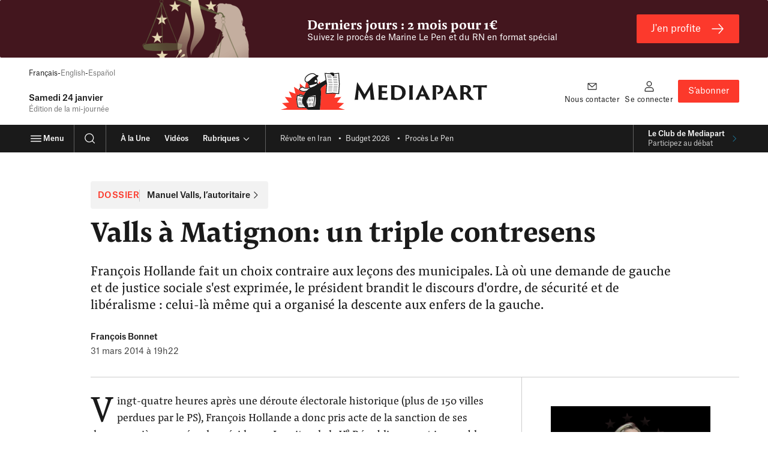

--- FILE ---
content_type: text/html; charset=UTF-8
request_url: https://www.mediapart.fr/journal/france/310314/valls-matignon-un-triple-contresens?onglet=full
body_size: 48524
content:
<!doctype html>
<html lang="fr" class="no-js">
    <head>
        <meta charset="UTF-8">
        <meta name="viewport" content="initial-scale=1.0, width=device-width, viewport-fit=cover">
        <meta http-equiv="X-UA-Compatible" content="ie=edge">
        <link rel="preconnect" href="https://static.mediapart.fr">
            <link rel="preload" href="https://targetemsecure.blob.core.windows.net/84e5c880-8719-4773-8dad-7c722eb16350/84e5c880871947738dad7c722eb16350_1.js" as="script">
    <link rel="preconnect" href="https://site-azp.slgnt.eu">
<meta property="fb:app_id" content="1016629225388368" />
<meta property="fb:page_id" content="116070051527" />

<title>Valls à Matignon: un triple contresens | Mediapart</title>
<meta name="description" content="François Hollande fait un choix contraire aux leçons des municipales. Là où une demande de gauche et de justice sociale s&#039;est exprimée, le président brandit le discours d&#039;ordre, de sécurité et de lib…" /><meta name="author" content="François Bonnet" /><meta name="robots" content="max-snippet:-1,max-video-preview:5,max-image-preview:large,noarchive"><link rel="canonical" href="https://www.mediapart.fr/journal/france/310314/valls-matignon-un-triple-contresens" />
<meta property="ownpage:title" content="Valls à Matignon: un triple contresens" />
<meta property="ownpage:description" content="François Hollande fait un choix contraire aux leçons des municipales. Là où une demande de gauche et de justice sociale s&#039;est exprimée, le président brandit le discours d&#039;ordre, de sécurité et de libéralisme : celui-là même qui a organisé la descente aux enfers de la gauche." />
    <meta property="ownpage:published_date" content="2014-03-31T19:22:40+02:00" />
    <meta property="ownpage:image" content="https://static.mediapart.fr/etmagine/width_600/files/media_71254/valls.jpg" />
    <meta property="ownpage:offer_url" content="https://www.mediapart.fr/offrir_article/401062" />
    <meta property="ownpage:has_audio" content="none" />
<meta property="twitter:card" content="summary_large_image" />
<meta property="twitter:title" content="Valls à Matignon: un triple contresens" />
<meta property="twitter:description" content="François Hollande fait un choix contraire aux leçons des municipales. Là où une demande de gauche et de justice sociale s&#039;est exprimée, le président brandit le discours d&#039;ordre, de sécurité et de lib…" />
<meta property="twitter:url" content="https://www.mediapart.fr/journal/france/310314/valls-matignon-un-triple-contresens" />

    <meta property="twitter:image" content="https://static.mediapart.fr/etmagine/twitter/journal-2014/files/media_71254/valls.jpg" />

<meta property="og:locale" content="fr_FR" />
<meta property="og:site_name" content="Mediapart" />
<meta property="og:type" content="article" />
<meta property="og:title" content="Valls à Matignon: un triple contresens" />
<meta property="og:description" content="François Hollande fait un choix contraire aux leçons des municipales. Là où une demande de gauche et de justice sociale s&#039;est exprimée, le président brandit le discours d&#039;ordre, de sécurité et de lib…" />
<meta property="og:url" content="https://www.mediapart.fr/journal/france/310314/valls-matignon-un-triple-contresens" />

    <meta property="og:image" content="https://static.mediapart.fr/etmagine/og/journal-2014/files/media_71254/valls.jpg" />
    <meta property="og:image:width" content="1200" />
    <meta property="og:image:height" content="628" />
    <meta property="og:image:type" content="image/jpeg" />
    <meta property="og:article:published_time" content="2014-03-31T19:22:40+02:00" />
    <meta property="og:article:modified_time" content="2014-04-08T22:50:47+02:00" />
<script>
    window.dataLayer = window.dataLayer || [];
    window.dataLayer.push({"content_type":"article","content_language":"fr","force_datawall":0,"free_access":0,"full_free_access":0,"program_title":"","user_connected":0,"user_subscribed":0});
    window.dataLayer[window.dataLayer.length - 1].qiota_subscribed_variant_groups = JSON.parse(localStorage.getItem('qiota_subscribed_variant_groups')) || [];
</script>
<script type="application/ld+json">{"@type":"NewsArticle","mainEntityOfPage":{"@type":"WebPage","@id":"https://www.mediapart.fr/journal/france/310314/valls-matignon-un-triple-contresens"},"headline":"Valls à Matignon: un triple contresens","image":["https://static.mediapart.fr/etmagine/og/journal-2014/files/media_71254/valls.jpg"],"datePublished":"2014-03-31T19:22:40+02:00","dateModified":"2014-04-01T13:14:12+02:00","author":[{"@type":"Person","name":"François Bonnet","url":"https://www.mediapart.fr/biographie/francois-bonnet"}],"description":"François Hollande fait un choix contraire aux leçons des municipales. Là où une demande de gauche et de justice sociale s'est exprimée, le président brandit le discours d'ordre, de sécurité et de libéralisme&nbsp;: celui-là même qui a organisé la descente aux enfers de la gauche.","publisher":{"@type":"NewsMediaOrganization","@id":"https://www.mediapart.fr/#organization","name":"Mediapart","url":"https://www.mediapart.fr/","logo":{"@type":"ImageObject","url":"https://www.mediapart.fr/images/v2/header/brand.svg"}},"isAccessibleForFree":false,"hasPart":[{"@type":"WebPageElement","isAccessibleForFree":false,"cssSelector":".paywall-restricted-content"}],"keywords":["Ayrault","gouvernement","Hollande","Manuel Valls","ministre de l'Intérieur","municipales","politique"],"@context":"https://schema.org/"}</script>
<script>
    window.smarttagContext ={"name":"lecture_article","chapter1":"france","chapter2":"valls_a_matignon_un_triple_contresens","chapter3":"france","level2":"2","locale":"FR","status":"non_authentifie","userCategory":"","contentType":"article","contentVersion":"no_variance","nodeId":"401062","title":"valls_a_matignon_un_triple_contresens","date":"20140331","rubriqueTitle":"france","dossierTitle":"manuel_valls_l_autoritaire","authors":"francois_bonnet","numberOfComments":832,"url":"france::valls_a_matignon_un_triple_contresens::lecture_article","clickLevel":"9"}</script>
<link rel="icon" href="/icon-news.ico" sizes="32x32">
<link rel="icon" href="/icon-news.svg" type="image/svg+xml">
<link rel="apple-touch-icon" href="/icon-news-180x180.png">
<link rel="manifest" href="/manifest-news.webmanifest">
<meta name="msapplication-TileColor" content="#ffffff">
<meta name="theme-color" content="#ffffff">
<script>if('visibilityState' in document){document.documentElement.className=document.documentElement.className.replace(/\bno-(?=js\b)/,'');}</script>
<script>
    window.mediapart = {
        user: {
            uid: 0,
            selligent: {
                connected: 'Non_connecte',
                status: 'Non_connecte',
            },
            myContacts: [],
        },
        routeConfig: {"newsletter_status":{"path":"/newsletters/{newsletterId}/subscription_status"},"tools_vote_add":{"path":"/tools/recommend/{nid}","requirements":{"nid":"\\d+"}},"read_later_toggle":{"path":"/read_later/toggle/{nid}","requirements":{"nid":"\\d+"}},"read_later_status":{"path":"/api/user/read_later/status"}},
        host: 'https://www.mediapart.fr',
        locale: 'fr',
        domain: 'mediapart.fr',
        origin: {
            etmagine: 'https://static.mediapart.fr/etmagine',
        },
        path: {
            club_my_account_messages: '//blogs.mediapart.fr/perso/messages',
            club_my_account_waiting_contacts: '//blogs.mediapart.fr/perso/contacts/en_attente',
            read_later_listing: '/a-lire-plus-tard',
            subscription_url: 'https://abo.mediapart.fr/abonnement/normal',

        },
        disableTracking: 0
    };

    window.readLater = {
        granted: false,
        not_granted_notification: {
            cta: 'S&#x2019;abonner',
            msg: 'Sauvegarder&#x20;un&#x20;article&#x20;pour&#x20;plus&#x20;tard&#x20;est&#x20;r&#x00E9;serv&#x00E9;&#x20;aux&#x20;abonn&#x00E9;&#x00B7;es',
        },
        notifications: {
            cta: 'Voir&#x20;ma&#x20;liste',
            msg: {
                added: 'Votre&#x20;article&#x20;a&#x20;bien&#x20;&#x00E9;t&#x00E9;&#x20;ajout&#x00E9;&#x20;&#x00E0;&#x20;votre&#x20;liste&#x20;&quot;&#x00E0;&#x20;lire&#x20;plus&#x20;tard&quot;',
                removed: 'Votre&#x20;article&#x20;a&#x20;&#x00E9;t&#x00E9;&#x20;retir&#x00E9;&#x20;de&#x20;votre&#x20;liste&#x20;&quot;&#x00E0;&#x20;lire&#x20;plus&#x20;tard&quot;',
            }
        },
    };

    window.cookieConsent = { services: [] };

    window.cookieConsent.services.push(
        {
            name: "crazyegg",
            trackBeforeAgreement: false,
            params: {
                script: {
                    url: "https://script.crazyegg.com/pages/scripts/0058/1231.js",
                    userConnected: 'Non_connecte',
                    userStatus: 'Non_connecte',
                }
            }
        }
    );

    window.cookieConsent.services.push(
        {
            name: "nonli",
            trackBeforeAgreement: false,
            params: {
                script: {
                    text: "window._nli=window._nli||[],window._nli.push(['brand','BNLI-1437']),function(){var n,e,i=window._nli||(window._nli=[]);i.loaded||((n=document.createElement('script')).defer=!0,n.src='https://l.mediapart.fr/sdk.js',(e=document.getElementsByTagName('script')[0]).parentNode.insertBefore(n,e),i.loaded=!0)}();",
                }
            }
        }
    );
    
    window.cookieConsent.services.push(
        {
            name: "qiota",
            trackBeforeAgreement: false,
            params: {
                alwaysLoadScript: 1,
                script: {
                    url: "https://static.qiota.com/assets/getQiota.js",
                    q_token: "irCJceR9wY",
                    q_logged: 0,
                    q_subscribed: 0,
                    q_ressource_uri: "https://www.mediapart.fr/journal/france/310314/valls-matignon-un-triple-contresens?onglet=full",
                }
            }
        }
    );

    window.cookieConsent.services.push({
        name: "smarttag",
        trackBeforeAgreement: true,
        params: {
            script: {}
        }
    });
</script><script>
    var fbPixelTrackers = {
        PageView: {},
        ViewContent: {}
    };

    window.cookieConsent.services.push({
        name: 'facebookpixel',
        trackBeforeAgreement: false,
        params: {
            tracking: {
                id: '865500396915649',
                events: fbPixelTrackers
            }
        }
    });
</script>
                    <link rel="stylesheet" type="text/css" href="https://www.mediapart.fr/assets/build/default/front/nouvelle_formule/css/main.bc629f29fa2c6be8.css">
                    <script>(()=>{"use strict";var v={},h={};function a(e){var o=h[e];if(o!==void 0)return o.exports;var r=h[e]={exports:{}};return v[e].call(r.exports,r,r.exports,a),r.exports}a.m=v,(()=>{var e=[];a.O=(o,r,f,t)=>{if(r){t=t||0;for(var n=e.length;n>0&&e[n-1][2]>t;n--)e[n]=e[n-1];e[n]=[r,f,t];return}for(var c=1/0,n=0;n<e.length;n++){for(var r=e[n][0],f=e[n][1],t=e[n][2],s=!0,l=0;l<r.length;l++)(t&!1||c>=t)&&Object.keys(a.O).every(_=>a.O[_](r[l]))?r.splice(l--,1):(s=!1,t<c&&(c=t));if(s){e.splice(n--,1);var u=f();u!==void 0&&(o=u)}}return o}})(),a.d=(e,o)=>{for(var r in o)a.o(o,r)&&!a.o(e,r)&&Object.defineProperty(e,r,{enumerable:!0,get:o[r]})},a.g=function(){if(typeof globalThis=="object")return globalThis;try{return this||new Function("return this")()}catch{if(typeof window=="object")return window}}(),a.o=(e,o)=>Object.prototype.hasOwnProperty.call(e,o),(()=>{var e={121:0};a.O.j=f=>e[f]===0;var o=(f,t)=>{var n=t[0],c=t[1],s=t[2],l,u,i=0;if(n.some(p=>e[p]!==0)){for(l in c)a.o(c,l)&&(a.m[l]=c[l]);if(s)var b=s(a)}for(f&&f(t);i<n.length;i++)u=n[i],a.o(e,u)&&e[u]&&e[u][0](),e[u]=0;return a.O(b)},r=self.webpackChunk=self.webpackChunk||[];r.forEach(o.bind(null,0)),r.push=o.bind(null,r.push.bind(r))})()})();</script>            <script defer src="https://www.mediapart.fr/assets/build/default/front/nouvelle_formule/js/vendors.f4ea60fdad8a96e7.js"></script>            <script defer src="https://www.mediapart.fr/assets/build/default/front/nouvelle_formule/js/commons.23df507ff2f81a66.js"></script>
                        <script defer src="https://www.mediapart.fr/assets/build/default/front/nouvelle_formule/js/news.3da71b7dfad2308b.js"></script>
            </head>
    <body>
        
<ul class="skip-links">
    <li><a href="#main">Contenu principal</a></li>
    <li><a href="/search">Recherche</a></li>
    <li><a href="#footer">Pied de page</a></li>
</ul>
        <header role="banner" class="nav nav__news " data-js="nav">
    


    <div >
    <div data-selligent-placeholder="mega-banner" >
        <div id="mega-banner">
                    </div>
    </div>
</div>

<div class="nav__main container">

        <div class="nav__meta">
            <ul aria-label="Versions linguistiques du site" class="nav__title _xxs hidden@until-xl margin-bottom:500">
                <li>Français</li><li><a
                lang="en"
                href="/en/english"
                data-smarttag
                data-smarttag-name="en"
                data-smarttag-chapter1="journal"
                data-smarttag-chapter2="header"
                data-smarttag-type="navigation"
            >English</a></li><li><a
                lang="es"
                href="/es/espanol"
                data-smarttag
                data-smarttag-name="es"
                data-smarttag-chapter1="journal"
                data-smarttag-chapter2="header"
                data-smarttag-type="navigation"
            >Español</a></li>
            </ul><p class="nav__title _lg">
    <time datetime="2026-01-24">
        Samedi 24 janvier    </time>
</p><p class="nav__title _sm color:text-light">
                Édition de la mi-journée
    </p></div>

        <div class="nav__logo">
            <a href="/"
               data-smarttag
               data-smarttag-name="logo_mediapart"
               data-smarttag-chapter1="journal"
               data-smarttag-chapter2="header"
               data-smarttag-type="navigation">
<div class="mediapart-logo">
    <svg class="mediapart-logo-icon paperboy paperboy-logo" aria-hidden="true" focusable="false" xmlns="http://www.w3.org/2000/svg" viewBox="0 0 52 30">  <path fill="#FC392B" fill-rule="evenodd" d="M30.191 9.132a.64.64 0 0 1-.019.164l.049-.025.048-.026c.527-.263 1.056-.532 1.583-.806l-.274-1.38-1.4 1.982.002.01c.004.025.009.05.011.081ZM20.352 28.55h-.05c-.439-.006-1.464-.02-2.556-.048-1.459-.04-2.974-.094-3.487-.21a.69.69 0 0 0-.052-.014c-.056-.014-.11-.027-.212-.114l-.04-.04-.024-.055c-.61-1.38-1.188-4.118-1.19-6.63 0-1.15.123-2.25.438-3.152l.094-.266 1.346.29c.118-.395.258-.733.427-.997l.094-.142h.17a.97.97 0 0 1 .282.06l.112.034c.161.051.368.124.605.21a84.969 84.969 0 0 1 2.105.79c.075.03.149.058.221.085.506-1.184 1.083-2.168 1.712-2.993-.554.1-1.158.159-1.832.162h-.022c-.825-.006-1.687-.325-2.38-.715a6.02 6.02 0 0 1-.866-.597l-4.559-2.71 1.241 5.478-5.32-1.808L8.96 20.27l-5.58-.658 3.361 4.503-5.596.513 4.223 3.702L0 29.995h22.287c-.626-.102-1.282-.699-1.935-1.446Zm26.516-.218L52 29.997V30H31.596c.382-3.042.93-8.415.93-14.323 0-.798-.091-1.457-.253-2.01-.246-1.245 2.039-2.745 4.167-4.143l.353-.231.03.193-.605 7.733L42 16.867l2.75.217-1.469 3.192 5.578-.663-3.361 4.503 5.596.513-4.226 3.702Zm-23.896-16.45a.312.312 0 0 1-.01-.026.29.29 0 0 0-.012-.025c-.129-.347-.309-.75-.349-.771a.647.647 0 0 1-.212-.449.9.9 0 0 1 .204-.492.742.742 0 0 0 .118-.201l.038-.08a4.28 4.28 0 0 1-1.32-1.852l-.034.003a.683.683 0 0 1-.11.007h-.035a1.93 1.93 0 0 1-.75-.144l-.873 4.395c.336.078.701.121 1.088.121.73 0 1.515-.153 2.257-.486Zm-5.368-.444c-.438.003-.825.186-1.126.382-.125.082-.252.162-.377.241-.213.136-.422.268-.612.399l-.048-3.706L19 12.045a2.585 2.585 0 0 1-.562-.32 1.358 1.358 0 0 0-.835-.287Z" clip-rule="evenodd"/>  <path fill="#fff" fill-rule="evenodd" d="m42.002 16.223 4.53.36.495-7.359-.522-8.297-3.353.333c0 .672-.024 1.129-.137 1.392h2.319v.314H42.13v-.239c-.241-.166-.533-.415-.84-.676a15.728 15.728 0 0 0-.952-.77L36.16.969l1.303 8.487-.554 7.077 5.094-.309Zm-21.93-9.732c.326.626.444.836 1.256.865.832.035 1.901-.958 3.153-2.12l.398-.367c1.019-.92 2.19-1.873 3.595-2.346l-.045-.024a4.587 4.587 0 0 1-.64-.488c-.525-.447-1.117-.952-2.08-.952-1.676-.022-4.406 1.47-5.292 2.985a3.464 3.464 0 0 0-.481 1.708c0 .299.05.562.137.74Zm9.125.513c.01.186-.263.546-.698.618a2.54 2.54 0 0 1-.441.043c-.446-.016-.685-.12-.688-.454.003-.792.516-1.298.991-1.298a.79.79 0 0 1 .137.014c.393.07.702.54.699 1.077Zm-1.97 3.896c1.188-.685 1.793-1.144 2.08-1.424.245-.252.247-.317.245-.336a.12.12 0 0 0-.008-.035 1.04 1.04 0 0 0-.054-.131 1.11 1.11 0 0 0-.108-.188c-3.213 1.082-5.556 1.472-6.18 1.563-.042.073-.083.133-.114.18l-.046.07c.002.006.005.008.01.014.169.186.266.426.37.683l.068.168c.089.24.197.492.256.602a4.52 4.52 0 0 0 .894-.115c.755-.35 1.518-.629 2.273-.876.1-.05.196-.106.297-.165l.018-.01Zm-8.702 3.985h-.035c-.653.002-1.445-.28-2.066-.632-.57-.298-1.002-.736-1.056-.851.043-.159.771-.621 1.457-1.05.239-.16.529-.28.776-.278a.69.69 0 0 1 .446.153c.65.503 1.61.774 2.67.777.815 0 1.693-.172 2.524-.548a.532.532 0 0 0 .056.078l.014.014c.02.021.044.045.075.07a10.94 10.94 0 0 0-2.373 1.942 9.805 9.805 0 0 1-2.488.325Zm-3.683 3.928-1.365-.293c-.949 2.703-.105 7.628.741 9.538.24.239 6.303.295 6.303.295l6.411-.4c2.373.228 1.486-9.89 1.486-9.89l-8.219 1.373s-4.592-1.814-4.893-1.814c-.188.28-.34.69-.464 1.19Z" clip-rule="evenodd"/>  <path fill="#1A1A1A" d="m25.253 23.087.317.025.17-2.209-.318-.027-.17 2.211Zm-1.207.057.317.027.178-2.23-.317-.024-.178 2.227Zm-1.203.054.317.026.185-2.251-.317-.027-.185 2.252Zm-1.207.053.317.027.194-2.27-.317-.027-.194 2.27Zm-4.26-2.547-.318-.03-.223 2.354.317.03.223-2.354Zm-1.191-.148-.317-.032-.231 2.375.317.03.23-2.372Zm-1.19-.15-.317-.03-.24 2.397.318.032.239-2.399Zm10.107 3.925.202 2.263.317-.027-.199-2.26-.32.024Zm-1.177.035.223 2.276.317-.032-.223-2.276-.317.032Zm-1.17.033L23 26.69l.317-.032-.247-2.292-.317.033Zm-5.855-.261.362 2.364.315-.048-.363-2.364-.314.048Zm-1.166-.148.386 2.38.315-.05-.39-2.38-.312.05Zm-1.17-.145.412 2.394.314-.054-.41-2.396-.315.056ZM41.294 5.29H38.09v.32h3.203v-.32Zm1.233 1.658h3.203v-.317h-3.203v.317Zm2.942-2.972h-3.203v.32h3.203v-.32Zm-3.028 9.608h3.203v-.317H42.44v.317Zm-.043-7.963H45.6V5.3h-3.203v.32Zm-.056 9.293h3.202v-.317h-3.202v.317Zm.198-2.657h3.203v-.317H42.54v.317Zm.197-2.657h3.205v-.317h-3.205V9.6ZM47.099.228l-4.025.4C42.881.173 42.306 0 41.382 0c-.882 0-1.586.25-1.841.586L35.406.274l.062.395.809 5.266c-1.725 1.09-3.89 2.249-6.008 3.308l-.097.05a.644.644 0 0 0 .02-.163c-.014-.21-.09-.358-.192-.56a1.395 1.395 0 0 0-.19-.268c-.081-.078-.178-.18-.382-.188-.013 0-.03.003-.048.005a4.203 4.203 0 0 0-.322-3.823c1.031-.758 1.536-1.652 1.33-2.074-.012-.003-.826-.228-1.715-.32C28.2 1.622 27.338.42 25.71.416c-1.991.025-4.745 1.527-5.839 3.294a4.038 4.038 0 0 0-.572 2.037c0 .368.059.712.196 1.008.277.669.787 1.233 1.755 1.233l.075-.003c.035 0 .07-.005.105-.008.265.73.725 1.368 1.319 1.851l-.038.08c-.075.21-.28.296-.322.694a.626.626 0 0 0 .212.449c.04.021.22.424.35.77l.02.052a5.547 5.547 0 0 1-2.253.486c-.949.003-1.793-.258-2.282-.642a1.358 1.358 0 0 0-.835-.287c-.438.002-.825.185-1.126.381-.379.247-.782.486-1.104.717-.31.245-.607.428-.642.86 0 .04.005.089.019.14.153.478.671.86 1.364 1.27.694.388 1.553.71 2.38.715h.022a10.842 10.842 0 0 0 1.833-.16c-.629.824-1.207 1.807-1.712 2.992-.21-.083-.43-.166-.65-.252a85.6 85.6 0 0 0-1.677-.626 18.13 18.13 0 0 0-.604-.21c-.175-.05-.242-.083-.395-.094h-.172l-.094.142c-.17.264-.309.602-.427.997l-1.346-.29-.094.266c-.317.903-.438 2.002-.438 3.152.005 2.512.58 5.25 1.19 6.63l.024.054.04.04c.135.113.183.1.264.13.516.115 2.031.169 3.487.21 1.137.029 2.2.042 2.606.048.65.75 1.309 1.343 1.94 1.448h9.302c.381-3.044.93-8.418.93-14.323 0-.798-.092-1.457-.253-2.01-.26-1.314 2.3-2.913 4.52-4.374l.029.193-.605 7.733 5.782-.352 5.124.405.542-8.041L47.1.228ZM30.288 2.531a.11.11 0 0 0 .019.005h-.022l.003-.005ZM15.462 17.856c.425.135 1.46.519 2.407.884l.53.204-.065.164-3.095-.663c.067-.231.143-.428.223-.589Zm2.013 10a74.444 74.444 0 0 1-2.147-.088 10.94 10.94 0 0 1-.728-.065l-.143-.021c-.54-1.295-1.082-3.917-1.082-6.244 0-.986.096-1.919.317-2.674l4.427.951a22.782 22.782 0 0 0-.631 2.233c-.312 1.338-.236 2.389.811 3.96l.108.726.314-.046-.016-.11c.075.1.15.202.234.306.287.366.583.753.881 1.126-.586-.013-1.462-.027-2.345-.053ZM29.197 7.005c.01.186-.263.546-.698.618a2.54 2.54 0 0 1-.441.043c-.446-.016-.685-.12-.688-.454.003-.792.516-1.298.991-1.298a.79.79 0 0 1 .137.014c.393.07.702.54.699 1.077Zm-7.87.352c-.81-.03-.93-.239-1.254-.865-.086-.177-.137-.44-.137-.739 0-.534.164-1.184.48-1.708.887-1.516 3.617-3.007 5.294-2.985 1.362 0 1.982 1.013 2.719 1.44l.045.024c-1.405.473-2.576 1.427-3.595 2.345-1.424 1.312-2.633 2.526-3.552 2.488Zm-2.802 7.529h-.035c-.653.002-1.445-.28-2.066-.632-.57-.298-1.002-.736-1.056-.851.043-.159.771-.621 1.457-1.05.239-.16.529-.28.776-.278a.69.69 0 0 1 .446.153c.65.503 1.61.774 2.67.777.815 0 1.693-.172 2.524-.548a.532.532 0 0 0 .056.078c.024.024.051.053.089.083a10.94 10.94 0 0 0-2.373 1.943 9.805 9.805 0 0 1-2.488.325ZM22.343 27.8a46.53 46.53 0 0 1-.435-1.07l.258-.029-.272-2.305-.317.037.245 2.077c-.887-2.316-.79-2.88-.79-3.35 0-.881.548-2.023 1.502-3.216l4.664-.4c-.196 1.192-.747 4.736-.75 6.88.003.433.02.806.078 1.115l-4.183.261Zm5.642-1.97c-.113.551-.263 1.008-.44 1.298-.135.213-.253.317-.374.363a5.208 5.208 0 0 1-.08-1.067c-.003-2.498.808-7.17.808-7.179l.07-.408-4.839.414c.04-.043.078-.086.121-.13l4.898-.819c.046.626.134 2.034.134 3.58-.002 1.367-.072 2.842-.298 3.949Zm1.322-16.354c-.287.28-.892.74-2.08 1.424a7.162 7.162 0 0 1-.314.175c-.755.247-1.518.526-2.273.876a4.52 4.52 0 0 1-.894.115 6.025 6.025 0 0 1-.256-.602c-.134-.32-.233-.626-.438-.851-.005-.006-.008-.008-.01-.014.026-.045.091-.131.16-.25.624-.09 2.967-.48 6.18-1.563.035.048.078.12.108.188.024.05.043.096.054.131a.12.12 0 0 1 .008.035c.002.02 0 .084-.245.336Zm17.225 7.107-4.53-.36-5.094.309.553-7.077L36.159.968l4.181.314c.613.44 1.306 1.11 1.792 1.445v.24h3.203v-.315h-2.319c.113-.263.137-.72.137-1.392l3.353-.333.521 8.297-.494 7.359Zm-3.893-5.656h3.203v-.317h-3.203v.317ZM40.83 2.652h-3.203v.32h3.203v-.32Zm1.827 5.62h3.202v-.32h-3.202v.32Zm-4.103-.024h3.203v-.317h-3.203v.317Zm2.507-4.277h-3.203v.317h3.203v-.317ZM38.324 6.93h3.203v-.317h-3.203v.317Zm-.065 7.985h3.203v-.317H38.26v.317Zm.455-5.341h3.202v-.317h-3.202v.317Zm-.113 1.335h3.202v-.32h-3.202v.32Zm-.113 1.336h3.202v-.317h-3.202v.317Zm-.113 1.335h3.203v-.317h-3.203v.317Z"/></svg>
    <svg class="mediapart-logo-text" aria-hidden="true" focusable="false" xmlns="http://www.w3.org/2000/svg" viewBox="0 0 119 17"><title>Mediapart</title><desc>Titre du logo Journal</desc>  <path fill="#1A1A1A" d="M1.772 4.017c.141-1.135.283-2.133.428-3.086.056-.305.097-.346.16-.346.141 0 .182.123.324.346.487.711 1.258 2.051 1.969 3.127l4.344 7.206 3.491-5.889c1.481-2.292 2.01-3.145 2.539-4.12.346-.547.469-.67.569-.67.141 0 .164.06.242.61.141 1.035.223 2.152.365 3.209.547 4.69 1.24 10.437 1.623 11.796a18.518 18.518 0 0 0-1.463-.041c-.875 0-1.664.018-2.07.082 0-1.664-.405-6.05-.629-9.016-1.604 2.945-3.737 6.436-4.973 9.016-.141.242-.204.204-.305.018-1.358-2.821-3.514-6.495-4.772-8.993-.223 3.25-.547 7.31-.547 8.934-.346-.06-.994-.041-1.299-.041-.834 0-1.463.018-1.768.082.328-1.404 1.202-7.557 1.772-12.224ZM21.444 8.16c0-2.863-.101-4.448-.265-4.996.406.06 1.117.06 1.768.06h4.385c.651 0 1.482.019 1.828-.123-.06.428-.183 1.322-.183 2.438-.324-.182-.77-.305-1.887-.406-.633-.063-1.809-.081-2.643-.081-.04 0-.06.018-.06.06V8.32c0 .06.02.082.06.082.466 0 2.01-.019 2.68-.019 1.158-.06 1.482-.082 1.746-.182-.164.688-.205 1.91-.205 2.456-.346-.223-.71-.305-1.522-.365-.57-.06-2.152-.06-2.699-.06-.04 0-.06.02-.06.06v.652c0 2.72.02 3.208.124 3.25.06.04.204.081.428.1.506.06.975.082 1.727.082 1.38 0 2.415-.123 3.126-.428-.223.67-.428 1.704-.487 2.274-.1.06-.387.06-1.098.06-2.356 0-3.816-.123-5.055-.123-.912 0-1.604.018-1.91.04.082-.629.205-2.374.205-4.995V8.16h-.003Zm11.308-.023c0-2.698-.142-4.343-.283-4.973.223.02.852.06 1.422.06s1.686-.06 3.208-.082c3.026.019 5.178.488 6.8 2.051.913.893 1.728 2.315 1.728 4.407a6.652 6.652 0 0 1-1.95 4.709c-1.099.994-2.64 2.05-5.949 2.05-.752 0-1.522-.018-2.11-.081-1.076-.06-1.746-.164-3.045-.1.06-.753.182-2.335.182-4.955V8.137h-.003Zm2.925 2.11c0 1.847.019 2.398.019 2.781 0 .834.04 1.076.141 1.176.224.183 1.098.428 2.133.428 1.217 0 2.334-.182 3.29-1.135.875-.874 1.218-2.174 1.218-3.473 0-1.198-.242-2.356-1.035-3.41-.953-1.239-2.557-1.827-4.344-1.827-.629 0-1.076.06-1.299.123-.06.041-.1.082-.1.123-.019.387-.019 1.38-.019 2.903v2.312h-.004ZM48.936 8.16c0-2.457-.082-4.344-.242-4.973.242.06.893.04 1.38.04 1.076 0 1.769-.04 1.992-.1a64.23 64.23 0 0 0-.182 5.036v3.045c0 1.95.06 4.448.223 4.995-.223-.018-.793-.04-1.422-.04-.689 0-1.664.059-1.928.059.1-.73.182-2.844.182-5.014V8.16h-.003Zm9.521 4.931c-.06 0-.082.02-.082.06a29.531 29.531 0 0 0-1.057 3.045c-.305-.019-.629-.041-1.299-.041-.811 0-1.463.04-1.705.06.488-.912 1.217-2.439 2.334-4.71l3.473-7.652c.387-.752.487-.934.629-.934.141 0 .242.141.629.934.264.588 2.151 4.385 3.878 7.798.875 1.805 1.847 3.778 2.457 4.549-.651-.019-1.258-.041-1.504-.041-.833 0-1.805.04-2.192.06-.324-.794-.934-2.253-1.321-3.068 0-.04-.019-.06-.082-.06h-4.158Zm3.47-1.827c.04 0 .059-.019.04-.082L60.463 7.71l-1.422 3.473c-.018.06 0 .082.041.082h2.844Zm7.898-3.104c0-2.457-.06-4.262-.205-4.973.305.06.629.04 1.176.04.893 0 1.645-.081 2.922-.081 2.397 0 3.592.446 4.508 1.198.547.466 1.116 1.34 1.116 2.558 0 2.68-2.334 4.224-5.095 4.16A23.522 23.522 0 0 0 73.8 9.6c1.4-.1 2.68-.651 2.68-2.375 0-.893-.264-1.462-.73-1.846-.465-.428-1.034-.688-2.11-.688-.242 0-.63.018-.77.081-.083.019-.101.041-.101.388v6.111c0 1.95.1 4.061.205 4.932a30.445 30.445 0 0 0-1.545-.04c-.57 0-1.545.059-1.805.059.1-.77.204-2.863.204-5.014V8.16h-.003Zm13.281 4.931c-.06 0-.082.02-.082.06a29.531 29.531 0 0 0-1.058 3.045c-.305-.019-.629-.041-1.299-.041-.811 0-1.462.04-1.704.06.487-.912 1.217-2.439 2.334-4.71l3.472-7.652c.387-.752.488-.934.63-.934.14 0 .241.141.628.934.265.588 2.152 4.385 3.879 7.798.875 1.805 1.846 3.778 2.457 4.549-.652-.019-1.258-.041-1.504-.041-.834 0-1.805.04-2.193.06-.323-.794-.934-2.253-1.32-3.068 0-.04-.02-.06-.083-.06h-4.157Zm3.469-1.827c.04 0 .06-.019.04-.082L85.112 7.71l-1.422 3.473c-.019.06 0 .082.04.082h2.845Zm7.961-3.104c0-2.457-.04-4.244-.264-4.996.465.041.912.06 1.381.06.283 0 2.133-.082 2.944-.082 1.686 0 2.822.223 3.574.63.952.487 1.786 1.462 1.786 2.943 0 1.381-.834 2.599-2.215 3.473.994 1.4 2.174 3.026 3.31 4.303.833.912 1.421 1.44 1.805 1.623-.365.164-1.322.205-2.029.205-1.34 0-1.909-.283-2.456-.834-1.076-.975-2.476-3.41-3.086-4.243-.041-.06-.1-.1-.205-.1h-1.604c-.041 0-.06.018-.06.081v.406c0 1.95.082 3.674.224 4.567a23.578 23.578 0 0 0-1.381-.041c-.588 0-1.623.06-1.95.06.1-.812.223-2.844.223-5.014V8.16h.003Zm2.881.953c0 .163 0 .182.06.204.305.142.934.183 1.727.183.447 0 .752-.06.912-.183.487-.324.953-.912.953-1.95 0-1.846-1.422-2.58-2.662-2.58-.405 0-.792.019-.934.082-.04.019-.06.06-.06.123v4.12h.004ZM106.086 3c.547.164 1.422.224 3.108.224h6.09c1.299 0 2.639-.082 3.045-.182-.183.811-.265 1.786-.283 2.58-.387-.265-1.016-.407-2.01-.489-.67-.06-1.34-.081-2.639-.081v6.111c0 1.97.123 4.184.223 5.037a21.26 21.26 0 0 0-1.321-.041c-.875 0-1.646.04-2.029.06.101-.753.182-2.845.182-5.015V5.052c-.729 0-1.157-.019-2.292.04-1.422.101-1.828.164-2.498.388.16-.529.365-1.828.424-2.48Z"/></svg>
  <span class="screen-reader-only">Mediapart</span>
</div>
</a>
        </div>

        <ul class="nav__actions">
                            <li class="hidden@until-xl">
                    <a class="nav__icon"
                    href="//aide.mediapart.fr/hc/fr"
                    data-smarttag
                    data-smarttag-name="nous_contacter"
                    data-smarttag-chapter1="journal"
                    data-smarttag-chapter2="header"
                    data-smarttag-type="navigation">
                        <svg class="icon _lg" aria-hidden="true" focusable="false" height="16" width="16" xmlns="http://www.w3.org/2000/svg" viewBox="0 0 32 32">  <path fill-rule="evenodd" d="M7.297 8.8h17.406l-9.078 7.821L7.297 8.8ZM5.767 7C4.792 7 4 7.806 4 8.8v14.4c0 .994.792 1.8 1.768 1.8h20.464C27.21 25 28 24.194 28 23.2V8.8c0-.994-.791-1.8-1.768-1.8H5.768Zm0 14.927V9.84l5.68 5.54 3.607 3.107a.872.872 0 0 0 1.142 0L26.232 9.84v12.537c.05.274-.217.823-1.692.823H7.018c-.697 0-1.25-.72-1.25-1.273Z" clip-rule="evenodd"/></svg>
                        <span class="_xs">Nous contacter</span>
                    </a>
                </li>
                                        <li class="hidden@until-md">
                    <a class="nav__icon"
                       href="/login"
                       data-smarttag
                       data-smarttag-name="se_connecter"
                       data-smarttag-chapter1="journal"
                       data-smarttag-chapter2="header"
                       data-smarttag-type="navigation">
                        <svg class="icon _lg" aria-hidden="true" focusable="false" height="16" width="16" xmlns="http://www.w3.org/2000/svg" viewBox="0 0 32 32">  <path fill-rule="evenodd" d="M21 9a5 5 0 1 1-10 0 5 5 0 0 1 10 0Zm2 0A7 7 0 1 1 9 9a7 7 0 0 1 14 0ZM6 26a6 6 0 0 1 6-6h8a6 6 0 0 1 6 6v2H6v-2Zm-2 0a8 8 0 0 1 8-8h8a8 8 0 0 1 8 8v2a2 2 0 0 1-2 2H6a2 2 0 0 1-2-2v-2Z" clip-rule="evenodd"/></svg>
                        <span class="_xs _visually-hidden_until-lg">Se connecter</span>
                    </a>
                </li>
                                    <li>
                        <a class="button _news-primary-invert _small"
                        href="https://abo.mediapart.fr/"
                        data-smarttag
                        data-smarttag-name="s_abonner"
                        data-smarttag-chapter1="journal"
                        data-smarttag-chapter2="header"
                        data-smarttag-type="navigation">
                            S’abonner
                        </a>
                    </li>
                                        <li class="hidden@xs hidden@md">
                <div role="search" class="nav__icon">
                    <a href="/search"
                       data-smarttag
                       data-smarttag-name="search"
                       data-smarttag-chapter1="journal"
                       data-smarttag-chapter2="header"
                       data-smarttag-type="navigation">
                        <svg class="icon _lg" aria-hidden="true" focusable="false" height="16" width="16" xmlns="http://www.w3.org/2000/svg" viewBox="0 0 32 32">  <path fill-rule="evenodd" d="M24 14c0 5.523-4.477 10-10 10S4 19.523 4 14 8.477 4 14 4s10 4.477 10 10Zm-2.251 9.163A11.952 11.952 0 0 1 14 26C7.373 26 2 20.627 2 14S7.373 2 14 2s12 5.373 12 12c0 2.954-1.067 5.658-2.837 7.749l5.544 5.544a1 1 0 0 1-1.414 1.414l-5.544-5.544Z" clip-rule="evenodd"/></svg>
                        <span class="screen-reader-only">Rechercher</span>
                    </a>
                </div>
            </li>
            <li class="hidden@md">
                <nav role="navigation" aria-label="Menu principal">
                    <button class="nav__icon"
                            type="button"
                            data-js="menu-main-toggler"
                            data-smarttag
                            data-smarttag-name="menu_burger"
                            data-smarttag-chapter1="journal"
                            data-smarttag-chapter2="header"
                            data-smarttag-type="navigation">
                        <span><svg class="icon _xl" aria-hidden="true" focusable="false" height="16" width="16" xmlns="http://www.w3.org/2000/svg" viewBox="0 0 32 32">  <path fill-rule="evenodd" d="M4 10a1 1 0 0 1 1-1h22a1 1 0 1 1 0 2H5a1 1 0 0 1-1-1Zm0 6a1 1 0 0 1 1-1h22a1 1 0 1 1 0 2H5a1 1 0 0 1-1-1Zm1 5a1 1 0 1 0 0 2h22a1 1 0 1 0 0-2H5Z" clip-rule="evenodd"/></svg></span>
                        <span class="screen-reader-only">Menu</span>
                    </button>
                </nav>
            </li>
        </ul>
    </div>

    <div class="nav__shortcuts">

        <div class="container">

            <nav role="navigation" aria-label="Menu principal" class="nav__burger hidden@until-md">
                <button class="nav__icon text-with-icon"
                        type="button"
                        data-js="menu-main-toggler"
                        data-smarttag
                        data-smarttag-name="menu_burger"
                        data-smarttag-chapter1="journal"
                        data-smarttag-chapter2="header"
                        data-smarttag-type="navigation">
                    <svg class="icon _xl" aria-hidden="true" focusable="false" height="16" width="16" xmlns="http://www.w3.org/2000/svg" viewBox="0 0 32 32">  <path fill-rule="evenodd" d="M4 10a1 1 0 0 1 1-1h22a1 1 0 1 1 0 2H5a1 1 0 0 1-1-1Zm0 6a1 1 0 0 1 1-1h22a1 1 0 1 1 0 2H5a1 1 0 0 1-1-1Zm1 5a1 1 0 1 0 0 2h22a1 1 0 1 0 0-2H5Z" clip-rule="evenodd"/></svg>
                    <span class="_sm _sm@xxl margin:0">Menu</span>
                </button>
            </nav>

            <div role="search" class="nav__search">
                <a class="nav__icon"
                   href="/search"
                   data-smarttag
                   data-smarttag-name="search"
                   data-smarttag-chapter1="journal"
                   data-smarttag-chapter2="header"
                   data-smarttag-type="navigation">
                    <svg class="icon _lg" aria-hidden="true" focusable="false" height="16" width="16" xmlns="http://www.w3.org/2000/svg" viewBox="0 0 32 32">  <path fill-rule="evenodd" d="M24 14c0 5.523-4.477 10-10 10S4 19.523 4 14 8.477 4 14 4s10 4.477 10 10Zm-2.251 9.163A11.952 11.952 0 0 1 14 26C7.373 26 2 20.627 2 14S7.373 2 14 2s12 5.373 12 12c0 2.954-1.067 5.658-2.837 7.749l5.544 5.544a1 1 0 0 1-1.414 1.414l-5.544-5.544Z" clip-rule="evenodd"/></svg>
                    <span class="screen-reader-only">Rechercher</span>
                </a>
            </div>

            <nav role="navigation" class="nav__shortcuts__inner" aria-label="Menu secondaire">
                <ul class="nav__primary">
                                                        <li>
            <a class="nav__title _xs _xs@xxl"
               href="/"
                              data-smarttag
               data-smarttag-name="a_la_une"
               data-smarttag-chapter1="blog"
               data-smarttag-chapter2="header"
               data-smarttag-type="navigation"
            >
                <span>À la Une</span>
            </a>
        </li>
    
                                <li>
            <a class="nav__title _xs _xs@xxl"
               href="/studio/videos"
                              data-smarttag
               data-smarttag-name="emission"
               data-smarttag-chapter1="blog"
               data-smarttag-chapter2="header"
               data-smarttag-type="navigation"
            >
                <span>Vidéos</span>
            </a>
        </li>
    
                                <li class="nav__dropdown  hidden@until-md" data-js="nav-dropdown-toggler">
            <button type="button" class="nav__title _xs _xs@xxl" aria-expanded="false">
                <span class="margin-right:100">Rubriques</span>
                <svg class="icon _lg" aria-hidden="true" focusable="false" height="16" width="16" xmlns="http://www.w3.org/2000/svg" viewBox="0 0 32 32">  <path fill-rule="evenodd" d="M6.293 11.293a1 1 0 0 1 1.414 0L16 19.586l8.293-8.293a1 1 0 0 1 1.414 1.414l-9 9a1 1 0 0 1-1.414 0l-9-9a1 1 0 0 1 0-1.414Z" clip-rule="evenodd"/></svg>
            </button>
            <div class="nav__dropdown-list">
                                    <ul>            <li>
            <a href="/journal/enquetes"
            data-smarttag
            data-smarttag-name="enquetes"
            data-smarttag-chapter1="navigation.menu_category"
            data-smarttag-chapter2="menu_burger"
            data-smarttag-chapter3="rubriques_shortcuts"
            data-smarttag-type="navigation">
                Enquêtes
            </a>
        </li>
            <li>
            <a href="/journal/dossiers"
            data-smarttag
            data-smarttag-name="dossiers"
            data-smarttag-chapter1="navigation.menu_category"
            data-smarttag-chapter2="menu_burger"
            data-smarttag-chapter3="rubriques_shortcuts"
            data-smarttag-type="navigation">
                Dossiers
            </a>
        </li>
            <li>
            <a href="/journal/series"
            data-smarttag
            data-smarttag-name="series"
            data-smarttag-chapter1="navigation.menu_category"
            data-smarttag-chapter2="menu_burger"
            data-smarttag-chapter3="rubriques_shortcuts"
            data-smarttag-type="navigation">
                Séries
            </a>
        </li>
            <li>
            <a href="/studio/podcasts"
            data-smarttag
            data-smarttag-name="podcasts"
            data-smarttag-chapter1="navigation.menu_category"
            data-smarttag-chapter2="menu_burger"
            data-smarttag-chapter3="rubriques_shortcuts"
            data-smarttag-type="navigation">
                Podcasts
            </a>
        </li>
    </ul>
                                    <ul>            <li>
            <a href="/journal/international"
            data-smarttag
            data-smarttag-name="international"
            data-smarttag-chapter1="navigation.menu_category"
            data-smarttag-chapter2="menu_burger"
            data-smarttag-chapter3="rubriques_shortcuts"
            data-smarttag-type="navigation">
                International
            </a>
        </li>
            <li>
            <a href="/journal/ecologie"
            data-smarttag
            data-smarttag-name="ecologie"
            data-smarttag-chapter1="navigation.menu_category"
            data-smarttag-chapter2="menu_burger"
            data-smarttag-chapter3="rubriques_shortcuts"
            data-smarttag-type="navigation">
                Écologie
            </a>
        </li>
            <li>
            <a href="/journal/economie"
            data-smarttag
            data-smarttag-name="economie"
            data-smarttag-chapter1="navigation.menu_category"
            data-smarttag-chapter2="menu_burger"
            data-smarttag-chapter3="rubriques_shortcuts"
            data-smarttag-type="navigation">
                Économie et social
            </a>
        </li>
            <li>
            <a href="/journal/france"
            data-smarttag
            data-smarttag-name="france"
            data-smarttag-chapter1="navigation.menu_category"
            data-smarttag-chapter2="menu_burger"
            data-smarttag-chapter3="rubriques_shortcuts"
            data-smarttag-type="navigation">
                France
            </a>
        </li>
            <li>
            <a href="/journal/politique"
            data-smarttag
            data-smarttag-name="politique"
            data-smarttag-chapter1="navigation.menu_category"
            data-smarttag-chapter2="menu_burger"
            data-smarttag-chapter3="rubriques_shortcuts"
            data-smarttag-type="navigation">
                Politique
            </a>
        </li>
            <li>
            <a href="/journal/culture-idees"
            data-smarttag
            data-smarttag-name="culture"
            data-smarttag-chapter1="navigation.menu_category"
            data-smarttag-chapter2="menu_burger"
            data-smarttag-chapter3="rubriques_shortcuts"
            data-smarttag-type="navigation">
                Culture et idées
            </a>
        </li>
    </ul>
                            </div>
        </li>
    
                                <li class="hidden@md">
            <a class="nav__title _xs _xs@xxl"
               href="//blogs.mediapart.fr/"
                              data-smarttag
               data-smarttag-name="le_club"
               data-smarttag-chapter1="blog"
               data-smarttag-chapter2="header"
               data-smarttag-type="navigation"
            >
                <span>Le Club</span>
            </a>
        </li>
    
            
                </ul>

                                        <div class="nav__secondary hidden@until-lg">
        <ul>
                                            <li>
                    <a class="nav__title _sm _sm@xxl"
                       href="https://www.mediapart.fr/journal/international/dossier/iran-un-pays-en-revolte"
                       data-smarttag
                       data-smarttag-name="Révolte en Iran"
                       data-smarttag-chapter1="journal"
                       data-smarttag-chapter2="header"
                       data-smarttag-chapter3="en_ce_moment"
                       data-smarttag-type="navigation">
                        <span>Révolte en Iran</span>
                    </a>
                </li>
                                            <li>
                    <a class="nav__title _sm _sm@xxl"
                       href="https://www.mediapart.fr/journal/mot-cle/budget-2026"
                       data-smarttag
                       data-smarttag-name="Budget 2026"
                       data-smarttag-chapter1="journal"
                       data-smarttag-chapter2="header"
                       data-smarttag-chapter3="en_ce_moment"
                       data-smarttag-type="navigation">
                        <span>Budget 2026</span>
                    </a>
                </li>
                                            <li>
                    <a class="nav__title _sm _sm@xxl"
                       href="https://www.mediapart.fr/studio/panoramique/marine-le-pen-le-proces-d-une-vie"
                       data-smarttag
                       data-smarttag-name="Procès Le Pen"
                       data-smarttag-chapter1="journal"
                       data-smarttag-chapter2="header"
                       data-smarttag-chapter3="en_ce_moment"
                       data-smarttag-type="navigation">
                        <span>Procès Le Pen</span>
                    </a>
                </li>
                    </ul>
    </div>

                    <div class="nav__blog hidden@until-md">
                        <a class="text-with-icon _vcenter" href="https://blogs.mediapart.fr/"
                           data-smarttag
                           data-smarttag-name="le_club"
                           data-smarttag-chapter1="journal"
                           data-smarttag-chapter2="header"
                           data-smarttag-type="navigation"
                        >
                            <span class="margin:0">
                                <div class="nav__title _xl">Le Club<span class="hidden@lg-only">&nbsp;de Mediapart</span></div>
                                <div class="nav__title _xxs hidden@until-xl">Participez au débat</div>
                            </span>
                            <svg class="icon _xl, color:ui-product-button hidden@until-md" aria-hidden="true" focusable="false" height="16" width="16" xmlns="http://www.w3.org/2000/svg" viewBox="0 0 32 32">  <path fill-rule="evenodd" d="M11.293 25.707a1 1 0 0 1 0-1.414L19.586 16l-8.293-8.293a1 1 0 0 1 1.414-1.414l9 9a1 1 0 0 1 0 1.414l-9 9a1 1 0 0 1-1.414 0Z" clip-rule="evenodd"/></svg>
                        </a>
                    </div>
                
            </nav>
        </div>

    </div>

            <div tabindex="-1" role="dialog" aria-modal="true" aria-label="Menu principal"  class="nav__menu nav__menu-main" data-js="menu-main" hidden>
        <span class="nav__menu-background" data-js="menu-main-toggler"></span>
        <div tabindex="-1" class="nav__menu-container _left">
            <div class="nav__menu-header _inverse">
                <a href="/"
                data-smarttag
                data-smarttag-name="logo_mediapart"
                data-smarttag-chapter1="journal"
                data-smarttag-chapter2="menu_burger"
                data-smarttag-type="navigation">
<div class="mediapart-logo">
    <svg class="mediapart-logo-icon paperboy paperboy-logo" aria-hidden="true" focusable="false" xmlns="http://www.w3.org/2000/svg" viewBox="0 0 52 30">  <path fill="#FC392B" fill-rule="evenodd" d="M30.191 9.132a.64.64 0 0 1-.019.164l.049-.025.048-.026c.527-.263 1.056-.532 1.583-.806l-.274-1.38-1.4 1.982.002.01c.004.025.009.05.011.081ZM20.352 28.55h-.05c-.439-.006-1.464-.02-2.556-.048-1.459-.04-2.974-.094-3.487-.21a.69.69 0 0 0-.052-.014c-.056-.014-.11-.027-.212-.114l-.04-.04-.024-.055c-.61-1.38-1.188-4.118-1.19-6.63 0-1.15.123-2.25.438-3.152l.094-.266 1.346.29c.118-.395.258-.733.427-.997l.094-.142h.17a.97.97 0 0 1 .282.06l.112.034c.161.051.368.124.605.21a84.969 84.969 0 0 1 2.105.79c.075.03.149.058.221.085.506-1.184 1.083-2.168 1.712-2.993-.554.1-1.158.159-1.832.162h-.022c-.825-.006-1.687-.325-2.38-.715a6.02 6.02 0 0 1-.866-.597l-4.559-2.71 1.241 5.478-5.32-1.808L8.96 20.27l-5.58-.658 3.361 4.503-5.596.513 4.223 3.702L0 29.995h22.287c-.626-.102-1.282-.699-1.935-1.446Zm26.516-.218L52 29.997V30H31.596c.382-3.042.93-8.415.93-14.323 0-.798-.091-1.457-.253-2.01-.246-1.245 2.039-2.745 4.167-4.143l.353-.231.03.193-.605 7.733L42 16.867l2.75.217-1.469 3.192 5.578-.663-3.361 4.503 5.596.513-4.226 3.702Zm-23.896-16.45a.312.312 0 0 1-.01-.026.29.29 0 0 0-.012-.025c-.129-.347-.309-.75-.349-.771a.647.647 0 0 1-.212-.449.9.9 0 0 1 .204-.492.742.742 0 0 0 .118-.201l.038-.08a4.28 4.28 0 0 1-1.32-1.852l-.034.003a.683.683 0 0 1-.11.007h-.035a1.93 1.93 0 0 1-.75-.144l-.873 4.395c.336.078.701.121 1.088.121.73 0 1.515-.153 2.257-.486Zm-5.368-.444c-.438.003-.825.186-1.126.382-.125.082-.252.162-.377.241-.213.136-.422.268-.612.399l-.048-3.706L19 12.045a2.585 2.585 0 0 1-.562-.32 1.358 1.358 0 0 0-.835-.287Z" clip-rule="evenodd"/>  <path fill="#fff" fill-rule="evenodd" d="m42.002 16.223 4.53.36.495-7.359-.522-8.297-3.353.333c0 .672-.024 1.129-.137 1.392h2.319v.314H42.13v-.239c-.241-.166-.533-.415-.84-.676a15.728 15.728 0 0 0-.952-.77L36.16.969l1.303 8.487-.554 7.077 5.094-.309Zm-21.93-9.732c.326.626.444.836 1.256.865.832.035 1.901-.958 3.153-2.12l.398-.367c1.019-.92 2.19-1.873 3.595-2.346l-.045-.024a4.587 4.587 0 0 1-.64-.488c-.525-.447-1.117-.952-2.08-.952-1.676-.022-4.406 1.47-5.292 2.985a3.464 3.464 0 0 0-.481 1.708c0 .299.05.562.137.74Zm9.125.513c.01.186-.263.546-.698.618a2.54 2.54 0 0 1-.441.043c-.446-.016-.685-.12-.688-.454.003-.792.516-1.298.991-1.298a.79.79 0 0 1 .137.014c.393.07.702.54.699 1.077Zm-1.97 3.896c1.188-.685 1.793-1.144 2.08-1.424.245-.252.247-.317.245-.336a.12.12 0 0 0-.008-.035 1.04 1.04 0 0 0-.054-.131 1.11 1.11 0 0 0-.108-.188c-3.213 1.082-5.556 1.472-6.18 1.563-.042.073-.083.133-.114.18l-.046.07c.002.006.005.008.01.014.169.186.266.426.37.683l.068.168c.089.24.197.492.256.602a4.52 4.52 0 0 0 .894-.115c.755-.35 1.518-.629 2.273-.876.1-.05.196-.106.297-.165l.018-.01Zm-8.702 3.985h-.035c-.653.002-1.445-.28-2.066-.632-.57-.298-1.002-.736-1.056-.851.043-.159.771-.621 1.457-1.05.239-.16.529-.28.776-.278a.69.69 0 0 1 .446.153c.65.503 1.61.774 2.67.777.815 0 1.693-.172 2.524-.548a.532.532 0 0 0 .056.078l.014.014c.02.021.044.045.075.07a10.94 10.94 0 0 0-2.373 1.942 9.805 9.805 0 0 1-2.488.325Zm-3.683 3.928-1.365-.293c-.949 2.703-.105 7.628.741 9.538.24.239 6.303.295 6.303.295l6.411-.4c2.373.228 1.486-9.89 1.486-9.89l-8.219 1.373s-4.592-1.814-4.893-1.814c-.188.28-.34.69-.464 1.19Z" clip-rule="evenodd"/>  <path fill="#1A1A1A" d="m25.253 23.087.317.025.17-2.209-.318-.027-.17 2.211Zm-1.207.057.317.027.178-2.23-.317-.024-.178 2.227Zm-1.203.054.317.026.185-2.251-.317-.027-.185 2.252Zm-1.207.053.317.027.194-2.27-.317-.027-.194 2.27Zm-4.26-2.547-.318-.03-.223 2.354.317.03.223-2.354Zm-1.191-.148-.317-.032-.231 2.375.317.03.23-2.372Zm-1.19-.15-.317-.03-.24 2.397.318.032.239-2.399Zm10.107 3.925.202 2.263.317-.027-.199-2.26-.32.024Zm-1.177.035.223 2.276.317-.032-.223-2.276-.317.032Zm-1.17.033L23 26.69l.317-.032-.247-2.292-.317.033Zm-5.855-.261.362 2.364.315-.048-.363-2.364-.314.048Zm-1.166-.148.386 2.38.315-.05-.39-2.38-.312.05Zm-1.17-.145.412 2.394.314-.054-.41-2.396-.315.056ZM41.294 5.29H38.09v.32h3.203v-.32Zm1.233 1.658h3.203v-.317h-3.203v.317Zm2.942-2.972h-3.203v.32h3.203v-.32Zm-3.028 9.608h3.203v-.317H42.44v.317Zm-.043-7.963H45.6V5.3h-3.203v.32Zm-.056 9.293h3.202v-.317h-3.202v.317Zm.198-2.657h3.203v-.317H42.54v.317Zm.197-2.657h3.205v-.317h-3.205V9.6ZM47.099.228l-4.025.4C42.881.173 42.306 0 41.382 0c-.882 0-1.586.25-1.841.586L35.406.274l.062.395.809 5.266c-1.725 1.09-3.89 2.249-6.008 3.308l-.097.05a.644.644 0 0 0 .02-.163c-.014-.21-.09-.358-.192-.56a1.395 1.395 0 0 0-.19-.268c-.081-.078-.178-.18-.382-.188-.013 0-.03.003-.048.005a4.203 4.203 0 0 0-.322-3.823c1.031-.758 1.536-1.652 1.33-2.074-.012-.003-.826-.228-1.715-.32C28.2 1.622 27.338.42 25.71.416c-1.991.025-4.745 1.527-5.839 3.294a4.038 4.038 0 0 0-.572 2.037c0 .368.059.712.196 1.008.277.669.787 1.233 1.755 1.233l.075-.003c.035 0 .07-.005.105-.008.265.73.725 1.368 1.319 1.851l-.038.08c-.075.21-.28.296-.322.694a.626.626 0 0 0 .212.449c.04.021.22.424.35.77l.02.052a5.547 5.547 0 0 1-2.253.486c-.949.003-1.793-.258-2.282-.642a1.358 1.358 0 0 0-.835-.287c-.438.002-.825.185-1.126.381-.379.247-.782.486-1.104.717-.31.245-.607.428-.642.86 0 .04.005.089.019.14.153.478.671.86 1.364 1.27.694.388 1.553.71 2.38.715h.022a10.842 10.842 0 0 0 1.833-.16c-.629.824-1.207 1.807-1.712 2.992-.21-.083-.43-.166-.65-.252a85.6 85.6 0 0 0-1.677-.626 18.13 18.13 0 0 0-.604-.21c-.175-.05-.242-.083-.395-.094h-.172l-.094.142c-.17.264-.309.602-.427.997l-1.346-.29-.094.266c-.317.903-.438 2.002-.438 3.152.005 2.512.58 5.25 1.19 6.63l.024.054.04.04c.135.113.183.1.264.13.516.115 2.031.169 3.487.21 1.137.029 2.2.042 2.606.048.65.75 1.309 1.343 1.94 1.448h9.302c.381-3.044.93-8.418.93-14.323 0-.798-.092-1.457-.253-2.01-.26-1.314 2.3-2.913 4.52-4.374l.029.193-.605 7.733 5.782-.352 5.124.405.542-8.041L47.1.228ZM30.288 2.531a.11.11 0 0 0 .019.005h-.022l.003-.005ZM15.462 17.856c.425.135 1.46.519 2.407.884l.53.204-.065.164-3.095-.663c.067-.231.143-.428.223-.589Zm2.013 10a74.444 74.444 0 0 1-2.147-.088 10.94 10.94 0 0 1-.728-.065l-.143-.021c-.54-1.295-1.082-3.917-1.082-6.244 0-.986.096-1.919.317-2.674l4.427.951a22.782 22.782 0 0 0-.631 2.233c-.312 1.338-.236 2.389.811 3.96l.108.726.314-.046-.016-.11c.075.1.15.202.234.306.287.366.583.753.881 1.126-.586-.013-1.462-.027-2.345-.053ZM29.197 7.005c.01.186-.263.546-.698.618a2.54 2.54 0 0 1-.441.043c-.446-.016-.685-.12-.688-.454.003-.792.516-1.298.991-1.298a.79.79 0 0 1 .137.014c.393.07.702.54.699 1.077Zm-7.87.352c-.81-.03-.93-.239-1.254-.865-.086-.177-.137-.44-.137-.739 0-.534.164-1.184.48-1.708.887-1.516 3.617-3.007 5.294-2.985 1.362 0 1.982 1.013 2.719 1.44l.045.024c-1.405.473-2.576 1.427-3.595 2.345-1.424 1.312-2.633 2.526-3.552 2.488Zm-2.802 7.529h-.035c-.653.002-1.445-.28-2.066-.632-.57-.298-1.002-.736-1.056-.851.043-.159.771-.621 1.457-1.05.239-.16.529-.28.776-.278a.69.69 0 0 1 .446.153c.65.503 1.61.774 2.67.777.815 0 1.693-.172 2.524-.548a.532.532 0 0 0 .056.078c.024.024.051.053.089.083a10.94 10.94 0 0 0-2.373 1.943 9.805 9.805 0 0 1-2.488.325ZM22.343 27.8a46.53 46.53 0 0 1-.435-1.07l.258-.029-.272-2.305-.317.037.245 2.077c-.887-2.316-.79-2.88-.79-3.35 0-.881.548-2.023 1.502-3.216l4.664-.4c-.196 1.192-.747 4.736-.75 6.88.003.433.02.806.078 1.115l-4.183.261Zm5.642-1.97c-.113.551-.263 1.008-.44 1.298-.135.213-.253.317-.374.363a5.208 5.208 0 0 1-.08-1.067c-.003-2.498.808-7.17.808-7.179l.07-.408-4.839.414c.04-.043.078-.086.121-.13l4.898-.819c.046.626.134 2.034.134 3.58-.002 1.367-.072 2.842-.298 3.949Zm1.322-16.354c-.287.28-.892.74-2.08 1.424a7.162 7.162 0 0 1-.314.175c-.755.247-1.518.526-2.273.876a4.52 4.52 0 0 1-.894.115 6.025 6.025 0 0 1-.256-.602c-.134-.32-.233-.626-.438-.851-.005-.006-.008-.008-.01-.014.026-.045.091-.131.16-.25.624-.09 2.967-.48 6.18-1.563.035.048.078.12.108.188.024.05.043.096.054.131a.12.12 0 0 1 .008.035c.002.02 0 .084-.245.336Zm17.225 7.107-4.53-.36-5.094.309.553-7.077L36.159.968l4.181.314c.613.44 1.306 1.11 1.792 1.445v.24h3.203v-.315h-2.319c.113-.263.137-.72.137-1.392l3.353-.333.521 8.297-.494 7.359Zm-3.893-5.656h3.203v-.317h-3.203v.317ZM40.83 2.652h-3.203v.32h3.203v-.32Zm1.827 5.62h3.202v-.32h-3.202v.32Zm-4.103-.024h3.203v-.317h-3.203v.317Zm2.507-4.277h-3.203v.317h3.203v-.317ZM38.324 6.93h3.203v-.317h-3.203v.317Zm-.065 7.985h3.203v-.317H38.26v.317Zm.455-5.341h3.202v-.317h-3.202v.317Zm-.113 1.335h3.202v-.32h-3.202v.32Zm-.113 1.336h3.202v-.317h-3.202v.317Zm-.113 1.335h3.203v-.317h-3.203v.317Z"/></svg>
    <svg class="mediapart-logo-text" aria-hidden="true" focusable="false" xmlns="http://www.w3.org/2000/svg" viewBox="0 0 119 17"><title>Mediapart</title><desc>Titre du logo Journal</desc>  <path fill="#1A1A1A" d="M1.772 4.017c.141-1.135.283-2.133.428-3.086.056-.305.097-.346.16-.346.141 0 .182.123.324.346.487.711 1.258 2.051 1.969 3.127l4.344 7.206 3.491-5.889c1.481-2.292 2.01-3.145 2.539-4.12.346-.547.469-.67.569-.67.141 0 .164.06.242.61.141 1.035.223 2.152.365 3.209.547 4.69 1.24 10.437 1.623 11.796a18.518 18.518 0 0 0-1.463-.041c-.875 0-1.664.018-2.07.082 0-1.664-.405-6.05-.629-9.016-1.604 2.945-3.737 6.436-4.973 9.016-.141.242-.204.204-.305.018-1.358-2.821-3.514-6.495-4.772-8.993-.223 3.25-.547 7.31-.547 8.934-.346-.06-.994-.041-1.299-.041-.834 0-1.463.018-1.768.082.328-1.404 1.202-7.557 1.772-12.224ZM21.444 8.16c0-2.863-.101-4.448-.265-4.996.406.06 1.117.06 1.768.06h4.385c.651 0 1.482.019 1.828-.123-.06.428-.183 1.322-.183 2.438-.324-.182-.77-.305-1.887-.406-.633-.063-1.809-.081-2.643-.081-.04 0-.06.018-.06.06V8.32c0 .06.02.082.06.082.466 0 2.01-.019 2.68-.019 1.158-.06 1.482-.082 1.746-.182-.164.688-.205 1.91-.205 2.456-.346-.223-.71-.305-1.522-.365-.57-.06-2.152-.06-2.699-.06-.04 0-.06.02-.06.06v.652c0 2.72.02 3.208.124 3.25.06.04.204.081.428.1.506.06.975.082 1.727.082 1.38 0 2.415-.123 3.126-.428-.223.67-.428 1.704-.487 2.274-.1.06-.387.06-1.098.06-2.356 0-3.816-.123-5.055-.123-.912 0-1.604.018-1.91.04.082-.629.205-2.374.205-4.995V8.16h-.003Zm11.308-.023c0-2.698-.142-4.343-.283-4.973.223.02.852.06 1.422.06s1.686-.06 3.208-.082c3.026.019 5.178.488 6.8 2.051.913.893 1.728 2.315 1.728 4.407a6.652 6.652 0 0 1-1.95 4.709c-1.099.994-2.64 2.05-5.949 2.05-.752 0-1.522-.018-2.11-.081-1.076-.06-1.746-.164-3.045-.1.06-.753.182-2.335.182-4.955V8.137h-.003Zm2.925 2.11c0 1.847.019 2.398.019 2.781 0 .834.04 1.076.141 1.176.224.183 1.098.428 2.133.428 1.217 0 2.334-.182 3.29-1.135.875-.874 1.218-2.174 1.218-3.473 0-1.198-.242-2.356-1.035-3.41-.953-1.239-2.557-1.827-4.344-1.827-.629 0-1.076.06-1.299.123-.06.041-.1.082-.1.123-.019.387-.019 1.38-.019 2.903v2.312h-.004ZM48.936 8.16c0-2.457-.082-4.344-.242-4.973.242.06.893.04 1.38.04 1.076 0 1.769-.04 1.992-.1a64.23 64.23 0 0 0-.182 5.036v3.045c0 1.95.06 4.448.223 4.995-.223-.018-.793-.04-1.422-.04-.689 0-1.664.059-1.928.059.1-.73.182-2.844.182-5.014V8.16h-.003Zm9.521 4.931c-.06 0-.082.02-.082.06a29.531 29.531 0 0 0-1.057 3.045c-.305-.019-.629-.041-1.299-.041-.811 0-1.463.04-1.705.06.488-.912 1.217-2.439 2.334-4.71l3.473-7.652c.387-.752.487-.934.629-.934.141 0 .242.141.629.934.264.588 2.151 4.385 3.878 7.798.875 1.805 1.847 3.778 2.457 4.549-.651-.019-1.258-.041-1.504-.041-.833 0-1.805.04-2.192.06-.324-.794-.934-2.253-1.321-3.068 0-.04-.019-.06-.082-.06h-4.158Zm3.47-1.827c.04 0 .059-.019.04-.082L60.463 7.71l-1.422 3.473c-.018.06 0 .082.041.082h2.844Zm7.898-3.104c0-2.457-.06-4.262-.205-4.973.305.06.629.04 1.176.04.893 0 1.645-.081 2.922-.081 2.397 0 3.592.446 4.508 1.198.547.466 1.116 1.34 1.116 2.558 0 2.68-2.334 4.224-5.095 4.16A23.522 23.522 0 0 0 73.8 9.6c1.4-.1 2.68-.651 2.68-2.375 0-.893-.264-1.462-.73-1.846-.465-.428-1.034-.688-2.11-.688-.242 0-.63.018-.77.081-.083.019-.101.041-.101.388v6.111c0 1.95.1 4.061.205 4.932a30.445 30.445 0 0 0-1.545-.04c-.57 0-1.545.059-1.805.059.1-.77.204-2.863.204-5.014V8.16h-.003Zm13.281 4.931c-.06 0-.082.02-.082.06a29.531 29.531 0 0 0-1.058 3.045c-.305-.019-.629-.041-1.299-.041-.811 0-1.462.04-1.704.06.487-.912 1.217-2.439 2.334-4.71l3.472-7.652c.387-.752.488-.934.63-.934.14 0 .241.141.628.934.265.588 2.152 4.385 3.879 7.798.875 1.805 1.846 3.778 2.457 4.549-.652-.019-1.258-.041-1.504-.041-.834 0-1.805.04-2.193.06-.323-.794-.934-2.253-1.32-3.068 0-.04-.02-.06-.083-.06h-4.157Zm3.469-1.827c.04 0 .06-.019.04-.082L85.112 7.71l-1.422 3.473c-.019.06 0 .082.04.082h2.845Zm7.961-3.104c0-2.457-.04-4.244-.264-4.996.465.041.912.06 1.381.06.283 0 2.133-.082 2.944-.082 1.686 0 2.822.223 3.574.63.952.487 1.786 1.462 1.786 2.943 0 1.381-.834 2.599-2.215 3.473.994 1.4 2.174 3.026 3.31 4.303.833.912 1.421 1.44 1.805 1.623-.365.164-1.322.205-2.029.205-1.34 0-1.909-.283-2.456-.834-1.076-.975-2.476-3.41-3.086-4.243-.041-.06-.1-.1-.205-.1h-1.604c-.041 0-.06.018-.06.081v.406c0 1.95.082 3.674.224 4.567a23.578 23.578 0 0 0-1.381-.041c-.588 0-1.623.06-1.95.06.1-.812.223-2.844.223-5.014V8.16h.003Zm2.881.953c0 .163 0 .182.06.204.305.142.934.183 1.727.183.447 0 .752-.06.912-.183.487-.324.953-.912.953-1.95 0-1.846-1.422-2.58-2.662-2.58-.405 0-.792.019-.934.082-.04.019-.06.06-.06.123v4.12h.004ZM106.086 3c.547.164 1.422.224 3.108.224h6.09c1.299 0 2.639-.082 3.045-.182-.183.811-.265 1.786-.283 2.58-.387-.265-1.016-.407-2.01-.489-.67-.06-1.34-.081-2.639-.081v6.111c0 1.97.123 4.184.223 5.037a21.26 21.26 0 0 0-1.321-.041c-.875 0-1.646.04-2.029.06.101-.753.182-2.845.182-5.015V5.052c-.729 0-1.157-.019-2.292.04-1.422.101-1.828.164-2.498.388.16-.529.365-1.828.424-2.48Z"/></svg>
  <span class="screen-reader-only">Mediapart</span>
</div>
</a>
                <button type="button" class="text-with-icon _vcenter" data-js="menu-main-toggler">
                    <span class="ui-small-product:02 margin:0">Fermer</span>
                    <svg class="icon _xl" aria-hidden="true" focusable="false" height="16" width="16" xmlns="http://www.w3.org/2000/svg" viewBox="0 0 32 32">  <path fill-rule="evenodd" d="M25.9 24.485a1 1 0 0 1-1.415 1.415L16 17.413 7.515 25.9A1 1 0 1 1 6.1 24.485L14.586 16 6.1 7.515A1 1 0 0 1 7.515 6.1L16 14.586 24.485 6.1A1 1 0 1 1 25.9 7.515L17.413 16l8.485 8.485Z" clip-rule="evenodd"/></svg>
                </button>
            </div>
                                        <div class="nav__menu-header">
                    <a class="button _news-primary-invert _xsmall"
                    href="https://abo.mediapart.fr/"
                    data-smarttag
                    data-smarttag-name="s_abonner"
                    data-smarttag-chapter1="journal"
                    data-smarttag-chapter2="menu_burger"
                    data-smarttag-type="navigation">
                        S’abonner au journal
                    </a>
                    <a class="text-with-icon _vcenter"
                    href="/login"
                    data-smarttag
                    data-smarttag-name="se_connecter"
                    data-smarttag-chapter1="journal"
                    data-smarttag-chapter2="menu_burger"
                    data-smarttag-type="navigation">
                        <span class="ui-small-product:01 margin:0">Se connecter</span>
                        <svg class="icon _lg" aria-hidden="true" focusable="false" height="16" width="16" xmlns="http://www.w3.org/2000/svg" viewBox="0 0 32 32">  <path fill-rule="evenodd" d="M21 9a5 5 0 1 1-10 0 5 5 0 0 1 10 0Zm2 0A7 7 0 1 1 9 9a7 7 0 0 1 14 0ZM6 26a6 6 0 0 1 6-6h8a6 6 0 0 1 6 6v2H6v-2Zm-2 0a8 8 0 0 1 8-8h8a8 8 0 0 1 8 8v2a2 2 0 0 1-2 2H6a2 2 0 0 1-2-2v-2Z" clip-rule="evenodd"/></svg>
                    </a>
                </div>
                                                        <ul class="nav__menu-block _decoration">
                                                            <li>    <a class="nav__title _md "
              href="/"
       data-smarttag
       data-smarttag-name="a_la_une"
       data-smarttag-chapter1="journal"
       data-smarttag-chapter2="menu_burger"
       data-smarttag-type="navigation"
    >
                    <span>À la Une</span>
                        <div class="ui-small-product:01 color:text-light">
            
                Édition de la mi-journée
            </div>
    
            </a>
</li>
                                                                                <li>    <a class="nav__title _md "
              href="/studio/videos"
       data-smarttag
       data-smarttag-name="emissions"
       data-smarttag-chapter1="journal"
       data-smarttag-chapter2="menu_burger"
       data-smarttag-type="navigation"
    >
                    <span>Vidéos</span>
                
            </a>
</li>
                                                                                <li>    <a class="nav__title _md "
              href="/journal/enquetes"
       data-smarttag
       data-smarttag-name="enquetes"
       data-smarttag-chapter1="journal"
       data-smarttag-chapter2="menu_burger"
       data-smarttag-type="navigation"
    >
                    <span>Enquêtes</span>
                
            </a>
</li>
                                                                                <li>    <a class="nav__title _md "
              href="/journal/dossiers"
       data-smarttag
       data-smarttag-name="dossiers"
       data-smarttag-chapter1="journal"
       data-smarttag-chapter2="menu_burger"
       data-smarttag-type="navigation"
    >
                    <span>Dossiers</span>
                
            </a>
</li>
                                                                                <li>    <a class="nav__title _md "
              href="/journal/series"
       data-smarttag
       data-smarttag-name="series"
       data-smarttag-chapter1="journal"
       data-smarttag-chapter2="menu_burger"
       data-smarttag-type="navigation"
    >
                    <span>Séries</span>
                
            </a>
</li>
                                                                                <li class="nav__dropdown" data-js="nav-dropdown-toggler">
                                <button type="button" class="nav__dropdown-title"
    aria-expanded="false"
    data-smarttag
    data-smarttag-name="rubriques"
    data-smarttag-chapter1="journal"
    data-smarttag-chapter2="menu_burger"
    data-smarttag-type="navigation">
        <span>
            <span class="ui-body-product:200">Rubriques</span>
                
        </span>
        <svg class="icon _lg" aria-hidden="true" focusable="false" height="16" width="16" xmlns="http://www.w3.org/2000/svg" viewBox="0 0 32 32">  <path fill-rule="evenodd" d="M6.293 11.293a1 1 0 0 1 1.414 0L16 19.586l8.293-8.293a1 1 0 0 1 1.414 1.414l-9 9a1 1 0 0 1-1.414 0l-9-9a1 1 0 0 1 0-1.414Z" clip-rule="evenodd"/></svg>
    </button>
    <div class="nav__dropdown-list">
        <ul>                        <li>
                <a href="/journal/international"
                data-smarttag
                data-smarttag-name="international"
                data-smarttag-chapter1="journal"
                data-smarttag-chapter2="menu_burger"
                data-smarttag-chapter3="rubriques"
                data-smarttag-type="navigation">
                    International
                </a>
            </li>
                                <li>
                <a href="/journal/ecologie"
                data-smarttag
                data-smarttag-name="ecologie"
                data-smarttag-chapter1="journal"
                data-smarttag-chapter2="menu_burger"
                data-smarttag-chapter3="rubriques"
                data-smarttag-type="navigation">
                    Écologie
                </a>
            </li>
                                <li>
                <a href="/journal/economie"
                data-smarttag
                data-smarttag-name="economie"
                data-smarttag-chapter1="journal"
                data-smarttag-chapter2="menu_burger"
                data-smarttag-chapter3="rubriques"
                data-smarttag-type="navigation">
                    Économie et social
                </a>
            </li>
                                <li>
                <a href="/journal/france"
                data-smarttag
                data-smarttag-name="france"
                data-smarttag-chapter1="journal"
                data-smarttag-chapter2="menu_burger"
                data-smarttag-chapter3="rubriques"
                data-smarttag-type="navigation">
                    France
                </a>
            </li>
                                <li>
                <a href="/journal/politique"
                data-smarttag
                data-smarttag-name="politique"
                data-smarttag-chapter1="journal"
                data-smarttag-chapter2="menu_burger"
                data-smarttag-chapter3="rubriques"
                data-smarttag-type="navigation">
                    Politique
                </a>
            </li>
                                <li>
                <a href="/journal/culture-idees"
                data-smarttag
                data-smarttag-name="culture"
                data-smarttag-chapter1="journal"
                data-smarttag-chapter2="menu_burger"
                data-smarttag-chapter3="rubriques"
                data-smarttag-type="navigation">
                    Culture et idées
                </a>
            </li>
            </ul>
    </div>

                        </li>
                                                                                <li>    <a class="nav__title _md "
              href="/journal/fil-dactualites"
       data-smarttag
       data-smarttag-name="fil_d_actu"
       data-smarttag-chapter1="journal"
       data-smarttag-chapter2="menu_burger"
       data-smarttag-type="navigation"
    >
                    <span>Fil d’actualité</span>
                
            </a>
</li>
                                                                                <li class="nav__dropdown" data-js="nav-dropdown-toggler">
                                <button type="button" class="nav__dropdown-title"
    aria-expanded="false"
    data-smarttag
    data-smarttag-name="multimedia"
    data-smarttag-chapter1="journal"
    data-smarttag-chapter2="menu_burger"
    data-smarttag-type="navigation">
        <span>
            <span class="ui-body-product:200">Multimédia</span>
                
        </span>
        <svg class="icon _lg" aria-hidden="true" focusable="false" height="16" width="16" xmlns="http://www.w3.org/2000/svg" viewBox="0 0 32 32">  <path fill-rule="evenodd" d="M6.293 11.293a1 1 0 0 1 1.414 0L16 19.586l8.293-8.293a1 1 0 0 1 1.414 1.414l-9 9a1 1 0 0 1-1.414 0l-9-9a1 1 0 0 1 0-1.414Z" clip-rule="evenodd"/></svg>
    </button>
    <div class="nav__dropdown-list">
        <ul>                        <li>
                <a href="/studio/podcasts"
                data-smarttag
                data-smarttag-name="podcasts"
                data-smarttag-chapter1="journal"
                data-smarttag-chapter2="menu_burger"
                data-smarttag-chapter3="multimedia"
                data-smarttag-type="navigation">
                    Podcasts
                </a>
            </li>
                                <li>
                <a href="/studio/portfolios"
                data-smarttag
                data-smarttag-name="portfolios"
                data-smarttag-chapter1="journal"
                data-smarttag-chapter2="menu_burger"
                data-smarttag-chapter3="multimedia"
                data-smarttag-type="navigation">
                    Portfolios
                </a>
            </li>
                                <li>
                <a href="/studio/panoramique"
                data-smarttag
                data-smarttag-name="panoramiques"
                data-smarttag-chapter1="journal"
                data-smarttag-chapter2="menu_burger"
                data-smarttag-chapter3="multimedia"
                data-smarttag-type="navigation">
                    Panoramiques
                </a>
            </li>
                                <li>
                <a href="/studio/videos"
                data-smarttag
                data-smarttag-name="emissions"
                data-smarttag-chapter1="journal"
                data-smarttag-chapter2="menu_burger"
                data-smarttag-chapter3="multimedia"
                data-smarttag-type="navigation">
                    Vidéos
                </a>
            </li>
                                <li>
                <a href="/studio/documentaires"
                data-smarttag
                data-smarttag-name="documentaires"
                data-smarttag-chapter1="journal"
                data-smarttag-chapter2="menu_burger"
                data-smarttag-chapter3="multimedia"
                data-smarttag-type="navigation">
                    Documentaires
                </a>
            </li>
            </ul>
    </div>

                        </li>
                                                                                <li class="nav__dropdown" data-js="nav-dropdown-toggler">
                                <button type="button" class="nav__dropdown-title _club"
    aria-expanded="false"
    data-smarttag
    data-smarttag-name="le_club_de_mediapart"
    data-smarttag-chapter1="journal"
    data-smarttag-chapter2="menu_burger"
    data-smarttag-type="navigation">
        <span>
            <span class="ui-body-product:200">Le Club de Mediapart</span>
                        <div class="ui-small-product:01 color:text-light">
                            Participez au débat
                    </div>
    
        </span>
        <svg class="icon _lg" aria-hidden="true" focusable="false" height="16" width="16" xmlns="http://www.w3.org/2000/svg" viewBox="0 0 32 32">  <path fill-rule="evenodd" d="M6.293 11.293a1 1 0 0 1 1.414 0L16 19.586l8.293-8.293a1 1 0 0 1 1.414 1.414l-9 9a1 1 0 0 1-1.414 0l-9-9a1 1 0 0 1 0-1.414Z" clip-rule="evenodd"/></svg>
    </button>
    <div class="nav__dropdown-list">
        <ul>                        <li>
                <a href="//blogs.mediapart.fr/"
                data-smarttag
                data-smarttag-name="club_homepage"
                data-smarttag-chapter1="journal"
                data-smarttag-chapter2="menu_burger"
                data-smarttag-chapter3="le_club_de_mediapart"
                data-smarttag-type="navigation">
                    À la Une du Club
                </a>
            </li>
                                <li>
                <a href="//blogs.mediapart.fr/48H"
                data-smarttag
                data-smarttag-name="depuis_48_heures"
                data-smarttag-chapter1="journal"
                data-smarttag-chapter2="menu_burger"
                data-smarttag-chapter3="le_club_de_mediapart"
                data-smarttag-type="navigation">
                    Depuis 48h
                </a>
            </li>
                                <li>
                <a href="//blogs.mediapart.fr/blogs"
                data-smarttag
                data-smarttag-name="blogs"
                data-smarttag-chapter1="journal"
                data-smarttag-chapter2="menu_burger"
                data-smarttag-chapter3="le_club_de_mediapart"
                data-smarttag-type="navigation">
                    Les blogs
                </a>
            </li>
                                <li>
                <a href="//blogs.mediapart.fr/editions"
                data-smarttag
                data-smarttag-name="editions"
                data-smarttag-chapter1="journal"
                data-smarttag-chapter2="menu_burger"
                data-smarttag-chapter3="le_club_de_mediapart"
                data-smarttag-type="navigation">
                    Les éditions
                </a>
            </li>
                                <li>
                <a href="//blogs.mediapart.fr/agenda"
                data-smarttag
                data-smarttag-name="agenda"
                data-smarttag-chapter1="journal"
                data-smarttag-chapter2="menu_burger"
                data-smarttag-chapter3="le_club_de_mediapart"
                data-smarttag-type="navigation">
                    L’agenda
                </a>
            </li>
                                <li>
                <a href="//blogs.mediapart.fr/charte-de-participation"
                data-smarttag
                data-smarttag-name="charte"
                data-smarttag-chapter1="journal"
                data-smarttag-chapter2="menu_burger"
                data-smarttag-chapter3="le_club_de_mediapart"
                data-smarttag-type="navigation">
                    La charte
                </a>
            </li>
                                <li>
                <a href="/le-club"
                data-smarttag
                data-smarttag-name="participer"
                data-smarttag-chapter1="journal"
                data-smarttag-chapter2="menu_burger"
                data-smarttag-chapter3="le_club_de_mediapart"
                data-smarttag-type="navigation">
                    Participer
                </a>
            </li>
            </ul>
    </div>

                        </li>
                                                </ul>
            
                                                                        <div role="search" class="nav__menu-block _secondary _decoration">
                            <a class="nav__icon "
              href="/search"
       data-smarttag
       data-smarttag-name="search"
       data-smarttag-chapter1="journal"
       data-smarttag-chapter2="menu_burger"
       data-smarttag-type="navigation"
    >
                    <svg class="icon _xl" aria-hidden="true" focusable="false" height="16" width="16" xmlns="http://www.w3.org/2000/svg" viewBox="0 0 32 32">  <path fill-rule="evenodd" d="M24 14c0 5.523-4.477 10-10 10S4 19.523 4 14 8.477 4 14 4s10 4.477 10 10Zm-2.251 9.163A11.952 11.952 0 0 1 14 26C7.373 26 2 20.627 2 14S7.373 2 14 2s12 5.373 12 12c0 2.954-1.067 5.658-2.837 7.749l5.544 5.544a1 1 0 0 1-1.414 1.414l-5.544-5.544Z" clip-rule="evenodd"/></svg>
            <span class="_md margin-left:200">Rechercher</span>
            </a>

                    </div>
                                        
            <div class="nav__menu-block _secondary _decoration">
<div class="banner-menu">

                    <a class="mini-card"
                            href="https://info.mediapart.fr/renderers/page_inscription"
                        data-smarttag
            data-smarttag-name="newsletter"
            data-smarttag-chapter1="journal"
            data-smarttag-chapter2="menu_burger"
            data-smarttag-type="navigation">
                <figure class="mini-card__image">
                    <img src="https://www.mediapart.fr/assets/build/default/front/nouvelle_formule/images/banner/112x112/banner_newsletter.d17e670443094bd3.png" alt="" width="56" height="56" loading="lazy" />
                </figure>
                <div class="mini-card__content">
                    <p class="mini-card__title">Newsletters</p>
                    <p class="mini-card__description">Découvrez notre offre de newsletters</p>
                </div>
            </a>
                <a class="mini-card"
        href="https://www.mediapart.fr/mediapart-sur-mobile"
        data-smarttag
        data-smarttag-name="application_mediapart"
        data-smarttag-chapter1="journal"
        data-smarttag-chapter2="menu_burger"
        data-smarttag-type="navigation">
            <figure class="mini-card__image">
                <img src="https://www.mediapart.fr/assets/build/default/front/nouvelle_formule/images/banner/112x112/banner_mobile.618dca8756397ade.jpg" alt="" width="56" height="56" loading="lazy" />
            </figure>
            <div class="mini-card__content">
                <p class="mini-card__title">L’application Mediapart</p>
                <p class="mini-card__description">Découvrez notre application pour mobile &amp; tablette</p>
            </div>
        </a>

            <a class="mini-card"
        href="/nous-suivre"
        data-smarttag
        data-smarttag-name="hub_social"
        data-smarttag-chapter1="journal"
        data-smarttag-chapter2="menu_burger"
        data-smarttag-type="navigation">
            <figure class="mini-card__image">
                <img src="https://www.mediapart.fr/assets/build/default/front/nouvelle_formule/images/banner/112x112/banner_social_hub.04eba4ec88ee5983.png" alt="" width="56" height="56" loading="lazy" />
            </figure>
            <div class="mini-card__content">
                <p class="mini-card__title">Nous suivre</p>
                <p class="mini-card__description">Toutes les plateformes pour suivre et écouter Mediapart</p>
            </div>
        </a>
    </div>
</div>                        <ul class="nav__menu-block _secondary _decoration">
                                                            <li>    <a class="nav__icon "
              href="//aide.mediapart.fr/hc/fr/requests/new?ticket_form_id=25830515274769"
       data-smarttag
       data-smarttag-name="informer_redaction"
       data-smarttag-chapter1="journal"
       data-smarttag-chapter2="menu_burger"
       data-smarttag-type="navigation"
    >
                    <svg class="icon _xl" aria-hidden="true" focusable="false" height="16" width="16" xmlns="http://www.w3.org/2000/svg" viewBox="0 0 32 32">  <path fill-rule="evenodd" d="M7.297 8.8h17.406l-9.078 7.821L7.297 8.8ZM5.767 7C4.792 7 4 7.806 4 8.8v14.4c0 .994.792 1.8 1.768 1.8h20.464C27.21 25 28 24.194 28 23.2V8.8c0-.994-.791-1.8-1.768-1.8H5.768Zm0 14.927V9.84l5.68 5.54 3.607 3.107a.872.872 0 0 0 1.142 0L26.232 9.84v12.537c.05.274-.217.823-1.692.823H7.018c-.697 0-1.25-.72-1.25-1.273Z" clip-rule="evenodd"/></svg>
            <span class="_md margin-left:200">Informer la rédaction</span>
            </a>
</li>
                                                                                <li>    <a class="nav__icon "
              href="//aide.mediapart.fr/hc/fr/requests/new?ticket_form_id=25830525945489"
       data-smarttag
       data-smarttag-name="nous_contacter"
       data-smarttag-chapter1="journal"
       data-smarttag-chapter2="menu_burger"
       data-smarttag-type="navigation"
    >
                    <svg class="icon _xl" aria-hidden="true" focusable="false" height="16" width="16" xmlns="http://www.w3.org/2000/svg" viewBox="0 0 32 32">  <path fill-rule="evenodd" d="M7.297 8.8h17.406l-9.078 7.821L7.297 8.8ZM5.767 7C4.792 7 4 7.806 4 8.8v14.4c0 .994.792 1.8 1.768 1.8h20.464C27.21 25 28 24.194 28 23.2V8.8c0-.994-.791-1.8-1.768-1.8H5.768Zm0 14.927V9.84l5.68 5.54 3.607 3.107a.872.872 0 0 0 1.142 0L26.232 9.84v12.537c.05.274-.217.823-1.692.823H7.018c-.697 0-1.25-.72-1.25-1.273Z" clip-rule="evenodd"/></svg>
            <span class="_md margin-left:200">Contacter le service abonné·es</span>
            </a>
</li>
                                                                                <li>    <a class="nav__icon "
              href="//abo.mediapart.fr/nos-offres-professionnelles"
       data-smarttag
       data-smarttag-name="contact_b2b"
       data-smarttag-chapter1="journal"
       data-smarttag-chapter2="menu_burger"
       data-smarttag-type="navigation"
    >
                    <svg class="icon _xl" aria-hidden="true" focusable="false" height="16" width="16" xmlns="http://www.w3.org/2000/svg" viewBox="0 0 32 32">  <path fill-rule="evenodd" d="M7.297 8.8h17.406l-9.078 7.821L7.297 8.8ZM5.767 7C4.792 7 4 7.806 4 8.8v14.4c0 .994.792 1.8 1.768 1.8h20.464C27.21 25 28 24.194 28 23.2V8.8c0-.994-.791-1.8-1.768-1.8H5.768Zm0 14.927V9.84l5.68 5.54 3.607 3.107a.872.872 0 0 0 1.142 0L26.232 9.84v12.537c.05.274-.217.823-1.692.823H7.018c-.697 0-1.25-.72-1.25-1.273Z" clip-rule="evenodd"/></svg>
            <span class="_md margin-left:200">Abonnements professionnels &amp; collectifs</span>
            </a>
</li>
                                                </ul>
            
                                                                        <div class="nav__menu-block _secondary _decoration">
                        <div class="nav__dropdown" data-js="nav-dropdown-toggler">
                                <button type="button" class="nav__dropdown-title"
    aria-expanded="false"
    data-smarttag
    data-smarttag-name="editions"
    data-smarttag-chapter1="journal"
    data-smarttag-chapter2="menu_burger"
    data-smarttag-type="navigation">
        <span>
            <span class="ui-body-product:200">Éditions</span>
                        <div class="ui-small-product:01 color:text-light">
                            Éditions anglaise et espagnole
                    </div>
    
        </span>
        <svg class="icon _lg" aria-hidden="true" focusable="false" height="16" width="16" xmlns="http://www.w3.org/2000/svg" viewBox="0 0 32 32">  <path fill-rule="evenodd" d="M6.293 11.293a1 1 0 0 1 1.414 0L16 19.586l8.293-8.293a1 1 0 0 1 1.414 1.414l-9 9a1 1 0 0 1-1.414 0l-9-9a1 1 0 0 1 0-1.414Z" clip-rule="evenodd"/></svg>
    </button>
    <div class="nav__dropdown-list">
        <ul>                                    <li>
                <a href="/en/english"
                data-smarttag
                data-smarttag-name="en"
                data-smarttag-chapter1="journal"
                data-smarttag-chapter2="menu_burger"
                data-smarttag-chapter3="editions"
                data-smarttag-type="navigation">
                    English
                </a>
            </li>
                                <li>
                <a href="/es/espanol"
                data-smarttag
                data-smarttag-name="es"
                data-smarttag-chapter1="journal"
                data-smarttag-chapter2="menu_burger"
                data-smarttag-chapter3="editions"
                data-smarttag-type="navigation">
                    Español
                </a>
            </li>
            </ul>
    </div>

                        </div>
                    </div>
                                        
                                    <ul class="nav__menu-block _secondary _decoration">
                                                            <li>    <a class="nav__title _md "
              href="/qui-sommes-nous"
       data-smarttag
       data-smarttag-name="redaction_mediapart"
       data-smarttag-chapter1="journal"
       data-smarttag-chapter2="menu_burger"
       data-smarttag-type="navigation"
    >
                    <span>La Rédaction de Mediapart</span>
                
            </a>
</li>
                                                                                <li>    <a class="nav__title _md "
              href="/rapport-impact"
       data-smarttag
       data-smarttag-name="navigation.impact_report"
       data-smarttag-chapter1="journal"
       data-smarttag-chapter2="menu_burger"
       data-smarttag-type="navigation"
    >
                    <span>Notre impact</span>
                
            </a>
</li>
                                                                                <li>    <a class="nav__title _md "
              href="/mentions-legales"
       data-smarttag
       data-smarttag-name="mentions_legales"
       data-smarttag-chapter1="journal"
       data-smarttag-chapter2="menu_burger"
       data-smarttag-type="navigation"
    >
                    <span>Mentions légales</span>
                
            </a>
</li>
                                                                                <li>    <a class="nav__title _md "
              href="/charte-de-deontologie"
       data-smarttag
       data-smarttag-name="charte"
       data-smarttag-chapter1="journal"
       data-smarttag-chapter2="menu_burger"
       data-smarttag-type="navigation"
    >
                    <span>Charte de déontologie</span>
                
            </a>
</li>
                                                                                <li>    <a class="nav__title _md "
              href="/charte-de-participation"
       data-smarttag
       data-smarttag-name="charte_de_participation"
       data-smarttag-chapter1="journal"
       data-smarttag-chapter2="menu_burger"
       data-smarttag-type="navigation"
    >
                    <span>Charte de participation</span>
                
            </a>
</li>
                                                                                <li>    <a class="nav__title _md "
              href="/conditions-generales-d-abonnement-au-journal-mediapart"
       data-smarttag
       data-smarttag-name="conditions_generales_de_ventes"
       data-smarttag-chapter1="journal"
       data-smarttag-chapter2="menu_burger"
       data-smarttag-type="navigation"
    >
                    <span>CGV</span>
                
            </a>
</li>
                                                                                <li>    <a class="nav__title _md "
              href="/confidentialite"
       data-smarttag
       data-smarttag-name="confidentialite"
       data-smarttag-chapter1="journal"
       data-smarttag-chapter2="menu_burger"
       data-smarttag-type="navigation"
    >
                    <span>Confidentialité</span>
                
            </a>
</li>
                                                </ul>
            
                
        </div>
    </div>


    
</header><div class="nav__sticky-trigger" data-js="nav-trigger"></div>

            


    <main role="main" id="main" class="news__body-wrapper _cols:2@print">
        <div class="container">
            <div class="news__heading grid">

                <div class="news__heading__top margin-top:600 margin-top:700@md">

                                            <p class="news__heading__top__kicker _type:file margin-bottom:200">
<span>
    Dossier
</span>
<span>
    <a href="/journal/politique/dossier/manuel-valls-l-autoritaire"
        data-smarttag
        data-smarttag-name="kicker-dossier"
        data-smarttag-chapter3="en-tete"
        data-smarttag-type="navigation">
        <span>Manuel Valls, l’autoritaire</span><svg class="icon _lg" aria-hidden="true" focusable="false" height="16" width="16" xmlns="http://www.w3.org/2000/svg" viewBox="0 0 32 32">  <path fill-rule="evenodd" d="M11.293 25.707a1 1 0 0 1 0-1.414L19.586 16l-8.293-8.293a1 1 0 0 1 1.414-1.414l9 9a1 1 0 0 1 0 1.414l-9 9a1 1 0 0 1-1.414 0Z" clip-rule="evenodd"/></svg></a>
</span>
</p>
                    
                    <h1 id="page-title" class="heading-news:12 margin-top:100@xxl" data-js="engagement-bar-show-trigger">Valls à Matignon: un triple contresens</h1>

                    
                    <p class="news__heading__top__intro margin-top:600 margin-top:500@md">François Hollande fait un choix contraire aux leçons des municipales. Là où une demande de gauche et de justice sociale s'est exprimée, le président brandit le discours d'ordre, de sécurité et de libéralisme : celui-là même qui a organisé la descente aux enfers de la gauche.</p>

                </div>

                <div class="news__heading__center margin-top:600 padding-bottom:600@sm">
                    
<p class="ui-author:02 font-weight:500">
                                    
                    <a class="focus hover" href="/biographie/francois-bonnet">François Bonnet</a>
            </p>

                    <p class="ui-body-product:100 margin-top:100 color:text-secondary">
                        <time datetime="2014-03-31T19:22:40+02:00" itemprop="datePublished">
                            31 mars 2014 à 19h22
                        </time>
                    </p>
                </div>

            </div>
            <div class="news__body grid">
                <div class="news__body__center">
                    <div class="news__body__center__container">
                        
                        
                        

                            <div class="news__body__center__article news__rich-text-content margin-block:400 margin-block:600@md news__rich-text-content--restricted paywall-restricted-content qiota_reserve" data-js-restricted-paywall-content>
                                <time datetime="2014-03-31T19:22:40+02:00" itemprop="datePublished" class="screen-reader-only" aria-hidden="true">
                                    31 mars 2014 à 19h22
                                </time><p class="dropcap-wrapper"><span aria-hidden="true" data-nosnippet=""><span class="dropcap">V</span>ingt</span><span class="screen-reader-only">Vingt</span>-quatre heures après une déroute électorale historique (plus de 150 villes perdues par le PS), François Hollande a donc pris acte de la sanction de ses deux premières années de présidence. Les rites de la V<sup>e</sup> République sont immuables. Institutions obligent, le président a mécaniquement sacrifié son premier ministre fusible. Jean-Marc Ayrault, renvoyé de Matignon, portera seul la responsabilité de la défaite. Autre rituel : les seules enquêtes d’opinion auront décidé de l’identité du nouveau locataire de Matignon.</p>
                            </div>
                        
                        <div class="qiota"></div>

                        

    
<div class="paywall-message hidden@lg">
    <svg class="icon _lg" aria-hidden="true" focusable="false" height="16" width="16" xmlns="http://www.w3.org/2000/svg" viewBox="0 0 32 32">  <path fill-rule="evenodd" d="M20 12V8a4 4 0 0 0-8 0v4h8Zm2 0V8a6 6 0 0 0-12 0v4H6a2 2 0 0 0-2 2v14a2 2 0 0 0 2 2h20a2 2 0 0 0 2-2V14a2 2 0 0 0-2-2h-4ZM6 14v14h20V14H6Zm9 4a1 1 0 1 1 2 0v6a1 1 0 1 1-2 0v-6Z" clip-rule="evenodd"/></svg>
    <p>Réservé aux abonné·es</p>
    <a href="/login"
       data-smarttag
       data-smarttag-name="se_connecter"
       data-smarttag-chapter1="journal"
       data-smarttag-chapter2="paywall"
       data-smarttag-chapter3="information_message"
       data-smarttag-type="navigation">
        Se connecter
    </a>
</div>

<div class="paywall-message hidden@until-lg">
    <svg class="icon _lg" aria-hidden="true" focusable="false" height="16" width="16" xmlns="http://www.w3.org/2000/svg" viewBox="0 0 32 32">  <path fill-rule="evenodd" d="M20 12V8a4 4 0 0 0-8 0v4h8Zm2 0V8a6 6 0 0 0-12 0v4H6a2 2 0 0 0-2 2v14a2 2 0 0 0 2 2h20a2 2 0 0 0 2-2V14a2 2 0 0 0-2-2h-4ZM6 14v14h20V14H6Zm9 4a1 1 0 1 1 2 0v6a1 1 0 1 1-2 0v-6Z" clip-rule="evenodd"/></svg>
    <p>La lecture des articles est réservée aux abonné·es</p>
    <a href="#paywall-anchor"
       data-smarttag
       data-smarttag-name="se_connecter"
       data-smarttag-chapter1="journal"
       data-smarttag-chapter2="paywall"
       data-smarttag-chapter3="information_message">
        Se connecter
    </a>
</div>




    <div >
    <div data-selligent-placeholder="paywall_no_variance" >
        <div id="paywall_no_variance">
                            

    

<a class="paywall-banner"
    href="https://abo.mediapart.fr/abonnement/decouverte?utm_source=mdpt&amp;utm_medium=paywall&amp;utm_campaign=os_decouverte&amp;utm_content=no_variance"
    data-smarttag-publisher=""
    data-smarttag-campaign-id="paywall_no_variance"
    data-smarttag-creation="PAYWALL_ARTICLE"
    data-smarttag-variant="SC"
    data-smarttag-general-placement="JOURNAL_ND"
    data-smarttag-detailed-placement="PAYWALL_DEFAULT_v1">
    <div class="paywall-banner__inner">
        <div class="paywall-banner__argument">
            <div class="paywall-banner__argument__header">
                <p>
                    Envie de lire la suite ?<br>Testez Mediapart !
                </p>
            </div>
            <div class="paywall-banner__argument__list">
                <p class="text-with-icon _vcenter">
                    <svg class="icon _xl" aria-hidden="true" focusable="false" height="16" width="16" xmlns="http://www.w3.org/2000/svg" viewBox="0 0 32 32">  <path fill-rule="evenodd" d="M24.607 9.364a1.31 1.31 0 0 1 .033 1.838l-9.919 10.4a1.274 1.274 0 0 1-1.802.048l-5.51-5.2a1.31 1.31 0 0 1-.063-1.837 1.276 1.276 0 0 1 1.817-.063l4.585 4.327 9.04-9.48a1.276 1.276 0 0 1 1.819-.033Z" clip-rule="evenodd"/></svg>
                    <span>Un journal 100% indépendant</span>
                </p>
                <p class="text-with-icon _vcenter">
                    <svg class="icon _xl" aria-hidden="true" focusable="false" height="16" width="16" xmlns="http://www.w3.org/2000/svg" viewBox="0 0 32 32">  <path fill-rule="evenodd" d="M24.607 9.364a1.31 1.31 0 0 1 .033 1.838l-9.919 10.4a1.274 1.274 0 0 1-1.802.048l-5.51-5.2a1.31 1.31 0 0 1-.063-1.837 1.276 1.276 0 0 1 1.817-.063l4.585 4.327 9.04-9.48a1.276 1.276 0 0 1 1.819-.033Z" clip-rule="evenodd"/></svg>
                    <span>Accédez en exclusivité à nos révélations</span>
                </p>
                <p class="text-with-icon _vcenter">
                    <svg class="icon _xl" aria-hidden="true" focusable="false" height="16" width="16" xmlns="http://www.w3.org/2000/svg" viewBox="0 0 32 32">  <path fill-rule="evenodd" d="M24.607 9.364a1.31 1.31 0 0 1 .033 1.838l-9.919 10.4a1.274 1.274 0 0 1-1.802.048l-5.51-5.2a1.31 1.31 0 0 1-.063-1.837 1.276 1.276 0 0 1 1.817-.063l4.585 4.327 9.04-9.48a1.276 1.276 0 0 1 1.819-.033Z" clip-rule="evenodd"/></svg>
                    <span>Consultez-nous sur le site et l’application</span>
                </p>
            </div>
        </div>
        <div class="paywall-banner__offer">
            <div class="paywall-banner__offer__sticker">offre découverte</div>
            <div class="paywall-banner__offer__inner">
                <p class="paywall-banner__offer__title"><strong>1€</strong> pour <strong>15 jours</strong></p>
                <p class="paywall-banner__offer__subtitle">puis 12€/mois</p>
                <button class="button _primary">Je découvre</button>
                <p class="paywall-banner__offer__footer">Résiliable en ligne à tout moment</p>
            </div>
        </div>
    </div>
</a>
                    </div>
    </div>
</div>




    



        

<div class="paywall-login margin-bottom:600 hidden@until-lg">
    <span id="paywall-anchor"></span>
    <div class="paywall-login__inner">
        <h2 class="heading-product:500 margin-bottom:400">Déjà abonné ?</h2>

<form method="post" action="/login_check" novalidate="novalidate" accept-charset="UTF-8">

            

            <div class="form__field">
<div class="form__field__label">
            <label for="email" class="required">
            <span class="form__field__title">E-mail                    <span class="form__required__marker">*</span>
                            </span>
                        </label>
        </div>
<div class="form__field__control">

<input type="email" id="email" name="email" required="required" placeholder="nom@mail.com" value=""  />

             </div>
            </div>
            <div class="form__field">
<div class="form__field__label">
            <label for="password" class="required">
            <span class="form__field__title">Mot de passe                    <span class="form__required__marker">*</span>
                            </span>
                        </label>
        </div>
<div class="form__field__control">

        <revealable-password>
<input type="password" id="password" name="password" required="required" autocomplete="current-password"  />
            <template>
                <button type="button" data-hidden="Afficher le mot de passe" data-visible="Masquer le mot de passe">
                    <svg class="icon _xl" aria-hidden="true" focusable="false" height="16" width="16" xmlns="http://www.w3.org/2000/svg" viewBox="0 0 32 32">  <path d="M21 16.5a5 5 0 1 1-10 0 5 5 0 0 1 10 0Z"/>  <path fill-rule="evenodd" d="M30 16.5c0 4.97-6.268 9-14 9s-14-4.03-14-9 6.268-9 14-9 14 4.03 14 9Zm-2 0c0 1.574-.995 3.276-3.182 4.682C22.653 22.574 19.541 23.5 16 23.5c-3.54 0-6.653-.926-8.818-2.318C4.995 19.776 4 18.074 4 16.5c0-1.574.995-3.276 3.182-4.682C9.347 10.426 12.459 9.5 16 9.5c3.54 0 6.653.926 8.818 2.318C27.005 13.224 28 14.926 28 16.5Z" clip-rule="evenodd"/></svg>
                    <svg class="icon _xl _revealed" aria-hidden="true" focusable="false" height="16" width="16" xmlns="http://www.w3.org/2000/svg" viewBox="0 0 32 32">  <path fill-rule="evenodd" d="m4.393 27.52 7.082-7.08 1.419-1.42 5.626-5.626 1.42-1.42 7.08-7.08 1.415 1.414-3.346 3.346C28.094 11.304 30 13.76 30 16.5c0 4.97-6.268 9-14 9-2.114 0-4.12-.301-5.916-.84l-4.276 4.275-1.415-1.414ZM19.72 15.025l-5.195 5.195a4 4 0 0 0 5.195-5.195Zm-6.69 6.69a6 6 0 0 0 8.185-8.185l2.392-2.392c.43.211.836.44 1.212.681C27.005 13.224 28 14.926 28 16.5c0 1.574-.995 3.276-3.182 4.682C22.653 22.574 19.541 23.5 16 23.5c-1.52 0-2.96-.17-4.282-.476l1.31-1.31Z" clip-rule="evenodd"/>  <path d="M7.63 21.455a11.34 11.34 0 0 1-.448-.273C4.995 19.776 4 18.074 4 16.5c0-1.574.995-3.276 3.182-4.682C9.347 10.426 12.459 9.5 16 9.5c1.154 0 2.262.098 3.306.28l1.69-1.69A20.997 20.997 0 0 0 16 7.5c-7.732 0-14 4.03-14 9 0 2.51 1.598 4.779 4.174 6.411l1.456-1.456Z"/>  <path d="M16 12.5c.186 0 .37.013.548.037l1.63-1.63a6 6 0 0 0-7.77 7.77l1.63-1.629A4 4 0 0 1 16 12.5Z"/></svg>
                </button>
                <div class="screen-reader-only" aria-live=" polite" data-hidden="Votre mot de passe est masqué" data-visible="Votre mot de passe est visible"></div>
            </template>
        </revealable-password>

             </div>
            </div>

            <div>


                <div class="form__controls margin-block:600">
<button type="submit" id="submitButton" name="submitButton" class="button _primary _full-width" data-smarttag="" data-smarttag-name="se_connecter" data-smarttag-chapter1="journal" data-smarttag-chapter2="paywall" data-smarttag-chapter3="login_form" data-smarttag-type="navigation">Se connecter</button>
                </div>
                <div class="login-form__footer">
                    <p class="ui-body-product:100">
                        <a
                            href="/login/forgotpassword"
                            class="link"
                            data-smarttag
                            data-smarttag-name="mot_de_passe_oublie"
                            data-smarttag-chapter3="paywall"
                            data-smarttag-type="navigation">
                            Mot de passe oublié ?
                        </a>
                    </p>
                </div>
            </div>
<div class="form__field__control">

<input type="hidden" id="_target_path" name="_target_path" value="https://www.mediapart.fr/journal/france/310314/valls-matignon-un-triple-contresens?onglet=full"  />

             </div><div class="form__field__control">

<input type="hidden" id="_error_path" name="_error_path" value="https://www.mediapart.fr/journal/france/310314/valls-matignon-un-triple-contresens?onglet=full#paywall-anchor"  />

             </div></form>
    </div>
</div>


                    </div>
                </div><aside class="news__body__right">

                    <div class="news__body__right__top">


                            <div class="news__body__right__block order-first@until-lg border-bottom-color:light border-bottom-width:0@lg">

<div class="insert__promote__hub__mlp">
    <div>
        <div class="insert__promote__hub__mlp__header">
            <div class="media-container"
                style="--aspect-ratio:320/205"
            >
                <picture>
                    <source type="image/webp" srcset="https://www.mediapart.fr/assets/build/default/front/nouvelle_formule/images/inserts/hub-mlp.19dad4323a6797f7.webp">
                    <img class="media-container__media" alt="Marine Le Pen : le procès d’une vie" width="320" height="205" src="https://www.mediapart.fr/assets/build/default/front/nouvelle_formule/images/inserts/hub-mlp.472c9535f172cc42.png" loading="lazy" />
                </picture>
            </div>
        </div>
        <div class="insert__promote__hub__mlp__content">
            <p class="tag _sm _free-access">En accès libre</p>
            <p class="ui-body-product:200 margin-top:400">Notre format spécial pour tout comprendre (du procès)</p>
            <p>
                <a class="button _primary-invert _small _wrappable margin-top:400"
                   href="/studio/panoramique/marine-le-pen-le-proces-d-une-vie"
                   data-static-banner=""
                   data-smarttag-campaign-id="HUB_MLP"
                   data-smarttag-creation="HAUT_COL_DROITE"
               data-smarttag-variant="SC"
               data-smarttag-general-placement="ARTICLE_FR">
                    Je découvre
                </a>
            </p>
        </div>
    </div>
</div>


                            </div>




    <div  class="news__body__right__block">
    <div data-selligent-placeholder="newsletter-form" >
        <div id="newsletter-form">
                            

    
    <div class="newsletter-form">
        <p class="newsletter-form__heading">Newsletters</p>
        <div class="newsletter-form__card">
            <img class="newsletter-form__image" src="https://www.mediapart.fr/assets/build/default/front/nouvelle_formule/images/mkt_banner/newsletter.a5a02a619207727d.png" alt="" width="56" height="56" />
            <div class="newsletter-form__content">
                <p class="newsletter-form__title">Découvrez les newsletters de Mediapart</p>
                <p class="newsletter-form__description">Recevez directement l’info de votre choix&nbsp;: Quotidienne, Hebdo, Alerte, À l’air libre, Écologie, Enquête …</p>
                <a class="newsletter-form__button"
                    href="https://info.mediapart.fr/renderers/page_inscription"
                    data-smarttag-publisher=""
                    data-smarttag-campaign-id="FALLBACK"
                    data-smarttag-creation="BLOC_NL_ARTICLE"
                    data-smarttag-variant="SC"
                    data-smarttag-general-placement="JOURNAL_ND"
                    data-smarttag-detailed-placement="">
                    Je découvre
                </a>
            </div>
        </div>
    </div>
                    </div>
    </div>
</div>

<div class="news__body__right__block hidden@lg"><article class="insert _layout:auto ui-body-product:050">
<template shadowrootmode="open"><style>
        :host {
            display: block;
        }

        .wrapper {
            container-name: wrapper;
            container-type: inline-size;
        }

        .container {
          display: grid;
          gap: var(--spacing-300);
        }

        .header {
            margin: 0;
        }

        .content {
          display: grid;
          gap: var(--spacing-200);
        }

        @container wrapper (min-width: 480px) and (max-width: 640px) {
            :host(._layout\:auto) .container {
                display: flex;
                flex-wrap: wrap;
                row-gap: var(--spacing-100);
                column-gap: var(--spacing-200);
            }
            :host(._layout\:auto) .header {
                width: min(300px, 40%);
                margin-right: var(--spacing-200);
            }
            :host(._layout\:auto) .content {
                display: contents;
            }
            :host(._layout\:auto) .content ::slotted(p:first-of-type) {
                width: max(calc(100% - 300px - var(--spacing-400)), calc(60% - var(--spacing-400)));
            }
        }

        @container wrapper (min-width: 640px) {
            :host(._layout\:auto) .container {
                grid-template-columns: min(300px, 33.333333%) minmax(0, 1fr);
                gap: var(--spacing-500);
            }
            :host(._layout\:auto) .content {
                display: flex;
                flex-wrap: wrap;
                row-gap: var(--spacing-100);
            }
            :host(._300px\|auto\@md) .container {
                grid-template-columns: min(300px, 33.333333%) minmax(0, 1fr);
                gap: var(--spacing-500);
            }
            :host(._300px\|auto\@md) .content {
                display: flex;
                flex-wrap: wrap;
                row-gap: var(--spacing-100);
            }
        }
    </style><div class="wrapper">
        <div class="container">
            <p class="header">
            <slot name="media"></slot>
            <slot name="title"></slot>
            </p>
            <div class="content">
                <slot name="firstContent"></slot>
                <slot name="secondContent"></slot>
                <slot name="cta"></slot>
            </div>
        </div>
    </div>
</template><span class="media" data-js="media" aria-hidden="true" slot="media">
        <span class="media-container _fallback _rounded" style="--aspect-ratio: 4.6875;">
            <img sizes="(max-width: 480px) 300px, (max-width: 768px) 600px, 300px" srcset="https://www.mediapart.fr/assets/build/default/front/nouvelle_formule/images/inserts/free-gleizes@1x.e5d29dc6f81af06c.jpg 300w, https://www.mediapart.fr/assets/build/default/front/nouvelle_formule/images/inserts/free-gleizes@2x.b8ec4e10cc9ed822.jpg 600w, https://www.mediapart.fr/assets/build/default/front/nouvelle_formule/images/inserts/free-gleizes@4x.31b48352e7b4878b.jpg 1200w" src="https://www.mediapart.fr/assets/build/default/front/nouvelle_formule/images/inserts/free-gleizes@1x.e5d29dc6f81af06c.jpg" alt="" width="600" height="128" class="media-container__media" />
        </span>
    </span><strong slot="title"  id="right_block_mobile_gleizes_insert" class="screen-reader-only">#FREEGLEIZES</strong>
<p slot="firstContent">Depuis le 29 juin 2025, notre confrère Christophe Gleizes, journaliste pour <em>Society</em> et <em>So Foot</em>, est emprisonné en Algérie.</p>
<p slot="secondContent">Nous ne l’oublions pas et réclamons sa libération.</p>
<p slot="cta"><a href="/journal/international/041225/christophe-gleizes-la-place-d-un-journaliste-n-est-jamais-en-prison">En savoir plus<span class="screen-reader-only"> sur #FREEGLEIZES</span></a></p>

    </article></div>

                                                                                    <section class="news__body__right__block" aria-labelledby="news_today_sidebar_label">
    <p class="heading-product:500 color:text-default" id="news_today_sidebar_label">Aujourd’hui sur Mediapart</p>
    <div class="block _aside">
        <ul class="block__content">
            
    































<li
    class="teaser _generic _100-recirculation"
    data-js="teaser"
    
>
    <div class="teaser__container" >
            
        <p class="teaser__kicker">
            <span class="teaser__kicker__main">Éducation et enseignement supérieur</span> — Analyse        </p>

        <div class="teaser__grouped-content">
                
    
                
    <p class="teaser__title _xs">
        <a
            href="/journal/france/240126/cinq-mineurs-morts-au-travail-en-2025-les-stages-en-entreprises-pointes-du-doigt"
            data-js="teaser-link"
            
            data-smarttag data-smarttag-name=aujourdhui data-smarttag-chapter2=cinq_mineurs_morts_au_travail_en_2025_les_stages_en_entreprises_pointes_du_doigt data-smarttag-chapter3=bloc_droite data-smarttag-level2=2
        >Cinq mineurs morts au travail en 2025 : les stages en entreprises pointés du doigt
        </a>
    </p>
                
        </div>

                    <div class="teaser__information">
                                        <p class="teaser__signature"><span class="teaser__signature__prefix">par </span><span class="teaser__signature__author">Erwin Canard</span></p>
            </div>
        
        


                    <div class="teaser__media">
        <figure class="media" data-js="media">

            <span class="media-container _fallback" style="--aspect-ratio: 1.5"><svg class="media-container__fallback-icon" aria-hidden="true" focusable="false" xmlns="http://www.w3.org/2000/svg" viewBox="0 0 52 30">  <path fill="#E3E3E3" fill-rule="evenodd" d="M30.191 9.132a.64.64 0 0 1-.019.164 1.678 1.678 0 0 0 .097-.05c.527-.264 1.056-.533 1.583-.807l-.274-1.38-1.4 1.982.002.01c.004.025.009.05.011.081ZM20.352 28.55l-.05-.001c-.439-.006-1.464-.02-2.556-.048-1.459-.04-2.974-.094-3.487-.21-.018-.006-.035-.01-.052-.014a.436.436 0 0 1-.212-.114l-.04-.04-.024-.054c-.61-1.381-1.188-4.12-1.19-6.631 0-1.15.123-2.25.438-3.152l.094-.266 1.346.29c.118-.395.258-.733.427-.997l.094-.142h.17a.97.97 0 0 1 .282.06l.112.034c.161.051.368.124.605.21a85.658 85.658 0 0 1 2.105.79c.075.03.149.058.221.085.506-1.184 1.083-2.168 1.712-2.993-.554.1-1.158.159-1.832.162h-.022c-.825-.006-1.687-.325-2.38-.715a6.02 6.02 0 0 1-.866-.597l-4.559-2.71 1.241 5.478-5.32-1.808 2.351 5.102-5.58-.658 3.361 4.503-5.596.513 4.223 3.702L0 29.995h22.287c-.626-.102-1.282-.699-1.935-1.446Zm26.516-.219L52 29.997V30H31.596c.382-3.042.93-8.415.93-14.323 0-.798-.091-1.457-.253-2.01-.246-1.245 2.039-2.745 4.167-4.143l.353-.231.03.193-.605 7.733L42 16.867l2.75.217-1.469 3.192 5.578-.663-3.361 4.503 5.596.513-4.226 3.702Zm-23.896-16.45a.117.117 0 0 1-.01-.026.278.278 0 0 0-.012-.025c-.129-.347-.309-.75-.349-.771a.647.647 0 0 1-.212-.449.899.899 0 0 1 .204-.492.742.742 0 0 0 .118-.201l.038-.08a4.28 4.28 0 0 1-1.32-1.852l-.034.003a.683.683 0 0 1-.11.007h-.035a1.93 1.93 0 0 1-.75-.144l-.873 4.395c.336.078.701.121 1.088.121a5.55 5.55 0 0 0 2.257-.486Zm-5.368-.443c-.438.002-.825.185-1.126.381-.125.082-.252.162-.377.242-.213.135-.422.267-.612.398l-.048-3.706L19 12.045a2.589 2.589 0 0 1-.562-.32 1.358 1.358 0 0 0-.835-.287Z" clip-rule="evenodd"/>  <path fill="#fff" fill-rule="evenodd" d="m42.002 16.223 4.53.36.495-7.359-.522-8.297-3.353.333c0 .672-.024 1.129-.137 1.392h2.319v.314H42.13v-.239a11.897 11.897 0 0 1-.84-.676 15.735 15.735 0 0 0-.952-.77L36.16.969l1.303 8.487-.554 7.077 5.094-.309Zm-21.93-9.732c.326.626.444.836 1.256.865.832.035 1.901-.958 3.153-2.12l.398-.367c1.019-.92 2.19-1.873 3.595-2.346l-.045-.024a4.587 4.587 0 0 1-.64-.488c-.525-.447-1.117-.952-2.08-.952-1.676-.022-4.406 1.47-5.292 2.985a3.464 3.464 0 0 0-.481 1.708c0 .299.05.562.137.74Zm9.125.513c.01.186-.263.546-.698.618a2.54 2.54 0 0 1-.441.043c-.446-.016-.685-.12-.688-.454.003-.792.516-1.298.991-1.298a.79.79 0 0 1 .137.014c.393.07.702.54.699 1.077Zm-1.97 3.896c1.188-.685 1.793-1.144 2.08-1.424.245-.252.247-.317.245-.336a.123.123 0 0 0-.008-.035 1.119 1.119 0 0 0-.054-.131 1.116 1.116 0 0 0-.107-.188c-3.214 1.082-5.557 1.472-6.18 1.563-.043.073-.084.133-.115.18l-.046.07a.048.048 0 0 0 .01.014c.169.186.266.426.37.683l.068.168c.089.24.197.492.256.602.15-.003.456-.019.894-.115.755-.35 1.518-.629 2.273-.876.1-.05.196-.106.297-.165l.018-.01Zm-8.702 3.985h-.035c-.652.002-1.445-.28-2.066-.632-.57-.298-1.002-.736-1.056-.851.043-.159.771-.621 1.457-1.05.239-.16.529-.28.776-.278a.69.69 0 0 1 .446.153c.65.503 1.61.774 2.67.777.815 0 1.693-.172 2.524-.548a.524.524 0 0 0 .056.078l.014.014c.021.021.044.045.075.07a10.938 10.938 0 0 0-2.373 1.942 9.805 9.805 0 0 1-2.488.325Zm-3.683 3.928-1.365-.293c-.949 2.703-.105 7.628.741 9.538.24.239 6.303.295 6.303.295l6.411-.4c2.373.228 1.486-9.89 1.486-9.89l-8.219 1.373s-4.592-1.814-4.893-1.814c-.188.28-.34.69-.464 1.19Z" clip-rule="evenodd"/>  <path fill="#696969" d="m25.253 23.087.317.025.17-2.209-.318-.027-.17 2.211Zm-1.207.057.317.027.178-2.23-.317-.024-.178 2.227Zm-1.203.054.317.026.185-2.251-.317-.027-.185 2.252Zm-1.207.053.317.027.194-2.27-.317-.027-.194 2.27Zm-4.26-2.547-.318-.03-.223 2.354.317.03.223-2.354Zm-1.191-.148-.317-.032-.231 2.375.317.03.23-2.372Zm-1.19-.15-.317-.03-.24 2.397.317.032.24-2.399Zm10.107 3.925.202 2.263.317-.027-.199-2.26-.32.024Zm-1.177.035.223 2.276.317-.032-.223-2.276-.317.032Zm-1.17.033L23 26.69l.317-.032-.247-2.292-.317.033Zm-5.855-.261.362 2.364.315-.048-.363-2.364-.314.048Zm-1.166-.148.386 2.38.315-.05-.39-2.38-.312.05Zm-1.17-.145.412 2.394.314-.054-.41-2.396-.315.056ZM41.294 5.29H38.09v.32h3.203v-.32Zm1.233 1.658h3.203v-.317h-3.203v.317Zm2.942-2.972h-3.203v.32h3.203v-.32Zm-3.028 9.608h3.203v-.317H42.44v.317Zm-.043-7.963H45.6V5.3h-3.203v.32Zm-.056 9.293h3.202v-.317h-3.202v.317Zm.198-2.657h3.203v-.317H42.54v.317Zm.197-2.657h3.205v-.317h-3.205V9.6ZM47.099.228l-4.025.4C42.881.173 42.306 0 41.382 0c-.882 0-1.586.25-1.841.586L35.406.274l.062.395.809 5.266c-1.725 1.09-3.89 2.249-6.008 3.308l-.097.05a.64.64 0 0 0 .02-.163c-.014-.21-.09-.358-.192-.56a1.4 1.4 0 0 0-.19-.268c-.081-.078-.178-.18-.382-.188-.013 0-.03.003-.048.005a4.204 4.204 0 0 0-.322-3.823c1.031-.758 1.536-1.652 1.33-2.074-.012-.003-.826-.228-1.715-.32C28.2 1.622 27.338.42 25.71.416c-1.991.025-4.745 1.527-5.839 3.294a4.038 4.038 0 0 0-.572 2.037c0 .368.059.712.196 1.008.277.669.787 1.233 1.755 1.233l.075-.003c.035 0 .07-.005.105-.008.265.73.725 1.368 1.319 1.851l-.038.08c-.075.21-.28.296-.322.694a.626.626 0 0 0 .212.449c.04.021.22.424.35.77l.02.052a5.547 5.547 0 0 1-2.253.486c-.949.003-1.793-.258-2.282-.642a1.358 1.358 0 0 0-.835-.287c-.438.002-.825.185-1.126.381-.379.247-.782.486-1.104.717-.31.245-.607.428-.642.86 0 .04.005.089.019.14.153.478.671.86 1.364 1.27.694.388 1.553.71 2.38.715h.022a10.843 10.843 0 0 0 1.833-.16c-.629.824-1.207 1.807-1.712 2.992-.21-.083-.43-.166-.65-.252a85.609 85.609 0 0 0-1.677-.626 18.13 18.13 0 0 0-.604-.21c-.175-.05-.242-.083-.395-.094h-.172l-.094.142c-.17.264-.309.602-.427.997l-1.346-.29-.094.266c-.317.903-.438 2.002-.438 3.152.005 2.512.58 5.25 1.19 6.63l.024.054.04.04c.135.113.183.1.264.13.516.115 2.031.169 3.487.21 1.137.029 2.2.042 2.606.048.65.75 1.309 1.343 1.94 1.448h9.302c.381-3.044.93-8.418.93-14.323 0-.798-.092-1.457-.253-2.01-.26-1.314 2.3-2.913 4.52-4.374l.029.193-.605 7.733 5.782-.352 5.124.405.542-8.041L47.1.228ZM30.288 2.531a.107.107 0 0 0 .019.005h-.022l.003-.005ZM15.462 17.856c.425.135 1.46.519 2.407.884l.53.204-.065.164-3.095-.663c.067-.231.143-.428.223-.589Zm2.013 10a74.444 74.444 0 0 1-2.147-.088c-.298-.019-.551-.04-.728-.065l-.143-.021c-.54-1.295-1.083-3.917-1.083-6.244 0-.986.097-1.919.318-2.674l4.427.951a22.782 22.782 0 0 0-.631 2.233c-.312 1.338-.236 2.389.811 3.96l.108.726.314-.046-.016-.11c.075.1.15.202.234.306.287.366.583.753.881 1.126-.586-.013-1.462-.027-2.345-.053ZM29.197 7.005c.01.186-.263.546-.698.618a2.54 2.54 0 0 1-.441.043c-.446-.016-.685-.12-.688-.454.003-.792.516-1.298.991-1.298a.79.79 0 0 1 .137.014c.393.07.702.54.699 1.077Zm-7.87.352c-.81-.03-.93-.239-1.254-.865-.086-.177-.137-.44-.137-.739 0-.534.164-1.184.48-1.708.887-1.516 3.617-3.007 5.294-2.985 1.362 0 1.982 1.013 2.719 1.44l.045.024c-1.405.473-2.576 1.427-3.595 2.345-1.424 1.312-2.633 2.526-3.552 2.488Zm-2.802 7.529h-.035c-.652.002-1.445-.28-2.066-.632-.57-.298-1.002-.736-1.056-.851.043-.159.771-.621 1.457-1.05.239-.16.529-.28.776-.278a.69.69 0 0 1 .446.153c.65.503 1.61.774 2.67.777.815 0 1.693-.172 2.524-.548a.524.524 0 0 0 .056.078c.024.024.051.053.089.083a10.938 10.938 0 0 0-2.373 1.943 9.805 9.805 0 0 1-2.488.325ZM22.343 27.8a46.53 46.53 0 0 1-.435-1.07l.258-.029-.272-2.305-.317.037.245 2.077c-.887-2.316-.79-2.88-.79-3.35 0-.881.548-2.023 1.502-3.216l4.664-.4c-.196 1.192-.747 4.736-.75 6.88.003.433.02.806.078 1.115l-4.183.261Zm5.642-1.97c-.113.551-.263 1.008-.44 1.298-.135.213-.253.317-.374.363a5.201 5.201 0 0 1-.08-1.067c-.003-2.498.808-7.17.808-7.179l.07-.408-4.839.414c.04-.043.078-.086.121-.13l4.898-.819c.046.626.134 2.034.134 3.58-.002 1.367-.072 2.842-.298 3.949Zm1.322-16.354c-.287.28-.892.74-2.08 1.424a7.162 7.162 0 0 1-.314.175c-.755.247-1.518.526-2.273.876a4.526 4.526 0 0 1-.894.115 6.006 6.006 0 0 1-.256-.602c-.134-.32-.233-.626-.438-.851a.048.048 0 0 1-.01-.014c.026-.045.091-.131.16-.25.624-.091 2.967-.48 6.18-1.563.035.048.078.12.108.188.024.05.043.096.054.131a.123.123 0 0 1 .008.035c.002.02 0 .084-.245.336Zm17.225 7.107-4.53-.36-5.094.309.554-7.077L36.158.968l4.181.314c.613.44 1.306 1.11 1.792 1.445v.24h3.203v-.315h-2.319c.113-.263.137-.72.137-1.392l3.353-.333.521 8.297-.494 7.359Zm-3.893-5.656h3.203v-.317h-3.203v.317ZM40.83 2.652h-3.203v.32h3.203v-.32Zm1.827 5.62h3.202v-.32h-3.202v.32Zm-4.103-.024h3.203v-.317h-3.203v.317Zm2.507-4.277h-3.203v.317h3.203v-.317ZM38.324 6.93h3.203v-.317h-3.203v.317Zm-.065 7.985h3.203v-.317H38.26v.317Zm.455-5.341h3.202v-.317h-3.202v.317Zm-.113 1.335h3.202v-.32h-3.202v.32Zm-.113 1.336h3.202v-.317h-3.202v.317Zm-.113 1.335h3.203v-.317h-3.203v.317Z"/></svg>
<img class="media-container__media"
                    src="https://static.mediapart.fr/etmagine/default/files/2026/01/23/260123-img-apres-la-mort-de-cinq-mineurs-en-2025-la-presence-des-jeunes-en-entreprise-est-critiquee.jpg"
                    alt=""
                    width="1500" height="1000"                    loading="lazy"
                ></span></figure>
    </div>
    </div>
</li>

    































<li
    class="teaser _generic _100-recirculation"
    data-js="teaser"
    
>
    <div class="teaser__container" >
            
        <p class="teaser__kicker">
            <span class="teaser__kicker__main">Amériques</span>        </p>

        <div class="teaser__grouped-content">
                
    
                
    <p class="teaser__title _xs">
        <a
            href="/journal/international/240126/nous-avons-des-sifflets-et-ils-ont-des-armes-minneapolis-tente-de-resister-aux-raids-de-la-police-a"
            data-js="teaser-link"
            
            data-smarttag data-smarttag-name=aujourdhui data-smarttag-chapter2=nous_avons_des_sifflets_et_ils_ont_des_armes_minneapolis_tente_de_resister_aux_raids_de_la_police_anti_migrants data-smarttag-chapter3=bloc_droite data-smarttag-level2=2
        >« Nous avons des sifflets et ils ont des armes » : Minneapolis tente de résister aux raids de la police anti-migrants
        </a>
    </p>
                
        </div>

                    <div class="teaser__information">
                                        <p class="teaser__signature"><span class="teaser__signature__prefix">par </span><span class="teaser__signature__author">François Bougon</span></p>
            </div>
        
            </div>
</li>

    































<li
    class="teaser _generic _100-recirculation"
    data-js="teaser"
    
>
    <div class="teaser__container" >
            
        <p class="teaser__kicker">
            <span class="teaser__kicker__main">Politique</span>        </p>

        <div class="teaser__grouped-content">
                
    
                
    <p class="teaser__title _xs">
        <a
            href="/journal/politique/240126/logement-les-faux-semblants-du-plan-lecornu"
            data-js="teaser-link"
            
            data-smarttag data-smarttag-name=aujourdhui data-smarttag-chapter2=logement_les_faux_semblants_du_plan_lecornu data-smarttag-chapter3=bloc_droite data-smarttag-level2=2
        >Logement : les faux-semblants du « plan » Lecornu 
        </a>
    </p>
                
        </div>

                    <div class="teaser__information">
                                        <p class="teaser__signature"><span class="teaser__signature__prefix">par </span><span class="teaser__signature__author">Lucie Delaporte</span></p>
            </div>
        
            </div>
</li>

    































<li
    class="teaser _generic _100-recirculation"
    data-js="teaser"
    
>
    <div class="teaser__container" >
            
        <p class="teaser__kicker">
            <span class="teaser__kicker__main">Extrême droite</span> — Enquête        </p>

        <div class="teaser__grouped-content">
                
    
                
    <p class="teaser__title _xs">
        <a
            href="/journal/france/240126/l-esj-paris-une-ecole-de-journalisme-qui-se-bollorise-toute-vitesse"
            data-js="teaser-link"
            
            data-smarttag data-smarttag-name=aujourdhui data-smarttag-chapter2=l_esj_paris_une_ecole_de_journalisme_qui_se_bollorise_a_toute_vitesse data-smarttag-chapter3=bloc_droite data-smarttag-level2=2
        >L’ESJ Paris, une école de journalisme qui se bollorise à toute vitesse
        </a>
    </p>
                
        </div>

                    <div class="teaser__information">
                                        <p class="teaser__signature"><span class="teaser__signature__prefix">par </span><span class="teaser__signature__author">Fatoumata Koulibaly</span></p>
            </div>
        
            </div>
</li>

    































<li
    class="teaser _generic _100-recirculation"
    data-js="teaser"
    
>
    <div class="teaser__container" >
            
        <p class="teaser__kicker">
            <span class="teaser__kicker__main">Violences sexistes et sexuelles</span> — Reportage        </p>

        <div class="teaser__grouped-content">
                
    
                
    <p class="teaser__title _xs">
        <a
            href="/journal/france/230126/tous-les-elements-convergent-trois-ans-ferme-requis-au-proces-en-appel-de-christophe-ruggia"
            data-js="teaser-link"
            
            data-smarttag data-smarttag-name=aujourdhui data-smarttag-chapter2=tous_les_elements_convergent_trois_ans_ferme_requis_au_proces_en_appel_de_christophe_ruggia data-smarttag-chapter3=bloc_droite data-smarttag-level2=2
        >« Tous les éléments convergent » : trois ans ferme requis au procès en appel de Christophe Ruggia
        </a>
    </p>
                
        </div>

                    <div class="teaser__information">
                                        <p class="teaser__signature"><span class="teaser__signature__prefix">par </span><span class="teaser__signature__author">Christophe Gueugneau</span></p>
            </div>
        
            </div>
</li>
        </ul>
    </div><a
        class="button _primary _full-width margin-top:500"
        href="/"
        data-smarttag
        data-smarttag-name="voir_la_une"
        data-smarttag-chapter1="recirculation"
        data-smarttag-chapter2="bloc_droite"
        data-smarttag-type="navigation">
        Voir la Une du Journal
    </a></section>
                                                    
                        <div class="news__body__right__block hidden@until-lg"><article class="insert _layout:auto ui-body-product:050">
<template shadowrootmode="open"><style>
        :host {
            display: block;
        }

        .wrapper {
            container-name: wrapper;
            container-type: inline-size;
        }

        .container {
          display: grid;
          gap: var(--spacing-300);
        }

        .header {
            margin: 0;
        }

        .content {
          display: grid;
          gap: var(--spacing-200);
        }

        @container wrapper (min-width: 480px) and (max-width: 640px) {
            :host(._layout\:auto) .container {
                display: flex;
                flex-wrap: wrap;
                row-gap: var(--spacing-100);
                column-gap: var(--spacing-200);
            }
            :host(._layout\:auto) .header {
                width: min(300px, 40%);
                margin-right: var(--spacing-200);
            }
            :host(._layout\:auto) .content {
                display: contents;
            }
            :host(._layout\:auto) .content ::slotted(p:first-of-type) {
                width: max(calc(100% - 300px - var(--spacing-400)), calc(60% - var(--spacing-400)));
            }
        }

        @container wrapper (min-width: 640px) {
            :host(._layout\:auto) .container {
                grid-template-columns: min(300px, 33.333333%) minmax(0, 1fr);
                gap: var(--spacing-500);
            }
            :host(._layout\:auto) .content {
                display: flex;
                flex-wrap: wrap;
                row-gap: var(--spacing-100);
            }
            :host(._300px\|auto\@md) .container {
                grid-template-columns: min(300px, 33.333333%) minmax(0, 1fr);
                gap: var(--spacing-500);
            }
            :host(._300px\|auto\@md) .content {
                display: flex;
                flex-wrap: wrap;
                row-gap: var(--spacing-100);
            }
        }
    </style><div class="wrapper">
        <div class="container">
            <p class="header">
            <slot name="media"></slot>
            <slot name="title"></slot>
            </p>
            <div class="content">
                <slot name="firstContent"></slot>
                <slot name="secondContent"></slot>
                <slot name="cta"></slot>
            </div>
        </div>
    </div>
</template><span class="media" data-js="media" aria-hidden="true" slot="media">
        <span class="media-container _fallback _rounded" style="--aspect-ratio: 4.6875;">
            <img sizes="(max-width: 480px) 300px, (max-width: 768px) 600px, 300px" srcset="https://www.mediapart.fr/assets/build/default/front/nouvelle_formule/images/inserts/free-gleizes@1x.e5d29dc6f81af06c.jpg 300w, https://www.mediapart.fr/assets/build/default/front/nouvelle_formule/images/inserts/free-gleizes@2x.b8ec4e10cc9ed822.jpg 600w, https://www.mediapart.fr/assets/build/default/front/nouvelle_formule/images/inserts/free-gleizes@4x.31b48352e7b4878b.jpg 1200w" src="https://www.mediapart.fr/assets/build/default/front/nouvelle_formule/images/inserts/free-gleizes@1x.e5d29dc6f81af06c.jpg" alt="" width="600" height="128" class="media-container__media" />
        </span>
    </span><strong slot="title"  id="right_block_gleizes_insert" class="screen-reader-only">#FREEGLEIZES</strong>
<p slot="firstContent">Depuis le 29 juin 2025, notre confrère Christophe Gleizes, journaliste pour <em>Society</em> et <em>So Foot</em>, est emprisonné en Algérie.</p>
<p slot="secondContent">Nous ne l’oublions pas et réclamons sa libération.</p>
<p slot="cta"><a href="/journal/international/041225/christophe-gleizes-la-place-d-un-journaliste-n-est-jamais-en-prison">En savoir plus<span class="screen-reader-only"> sur #FREEGLEIZES</span></a></p>

    </article></div>

                                            </div>
                    <div class="news__body__right__bottom">




                                                                                                                                                            </div>
                </aside>
            </div>
        </div>
            </main>

            <aside class="news__recirculation-wrapper">
            <div class="container">
                                    
<section class="news__recirculation" aria-labelledby="donotmiss-recirculations-label">
    <p class="news__recirculation-heading" id="donotmiss-recirculations-label" aria-hidden="true">À ne pas manquer</p>

    <div class="block _25|25|25|25@lg _50|50/50|50@md-only _recirculations _no-separator">
        <ul class="block__content">
                                                            
                
    































<li
    class="teaser _generic _100-recirculation"
    data-js="teaser"
    
>
    <div class="teaser__container" >
            
        <p class="teaser__kicker">
            <span class="teaser__kicker__main">Défense et diplomatie</span> — Enquête        </p>

        <div class="teaser__grouped-content">
                
    
                
    <p class="teaser__title _sm">
        <a
            href="/journal/international/180126/freres-musulmans-le-plan-secret-des-emirats-pour-influencer-le-debat-public-francais"
            data-js="teaser-link"
            
            data-smarttag data-smarttag-name=ne_pas_manquer data-smarttag-chapter1=international data-smarttag-chapter2=freres_musulmans_le_plan_secret_des_emirats_pour_influencer_le_debat_public_francais data-smarttag-chapter3=bloc_bas data-smarttag-level2=2
        >Frères musulmans : le plan secret des Émirats pour influencer le débat public français
        </a>
    </p>
                
        <div class="teaser__body"><p>Dans une note interne que révèle Mediapart, la diplomatie des Émirats arabes unis détaille un « plan d’action » destiné à renforcer l’activisme de la France contre les Frères musulmans. L’Élysée, le Parlement, des médias et plusieurs chercheurs sont identifiés comme les relais d’une vaste opération aux frontières de l’ingérence.</p></div>

        </div>

                    <div class="teaser__information">
                                        <p class="teaser__signature"><span class="teaser__signature__prefix">par </span><span class="teaser__signature__author">Ilyes Ramdani</span> et <span class="teaser__signature__author">Antton Rouget</span></p>
            </div>
        
        


                    <div class="teaser__media">
        <figure class="media" data-js="media">

            <span class="media-container _fallback _cover--top _3/2"><svg class="media-container__fallback-icon" aria-hidden="true" focusable="false" xmlns="http://www.w3.org/2000/svg" viewBox="0 0 52 30">  <path fill="#E3E3E3" fill-rule="evenodd" d="M30.191 9.132a.64.64 0 0 1-.019.164 1.678 1.678 0 0 0 .097-.05c.527-.264 1.056-.533 1.583-.807l-.274-1.38-1.4 1.982.002.01c.004.025.009.05.011.081ZM20.352 28.55l-.05-.001c-.439-.006-1.464-.02-2.556-.048-1.459-.04-2.974-.094-3.487-.21-.018-.006-.035-.01-.052-.014a.436.436 0 0 1-.212-.114l-.04-.04-.024-.054c-.61-1.381-1.188-4.12-1.19-6.631 0-1.15.123-2.25.438-3.152l.094-.266 1.346.29c.118-.395.258-.733.427-.997l.094-.142h.17a.97.97 0 0 1 .282.06l.112.034c.161.051.368.124.605.21a85.658 85.658 0 0 1 2.105.79c.075.03.149.058.221.085.506-1.184 1.083-2.168 1.712-2.993-.554.1-1.158.159-1.832.162h-.022c-.825-.006-1.687-.325-2.38-.715a6.02 6.02 0 0 1-.866-.597l-4.559-2.71 1.241 5.478-5.32-1.808 2.351 5.102-5.58-.658 3.361 4.503-5.596.513 4.223 3.702L0 29.995h22.287c-.626-.102-1.282-.699-1.935-1.446Zm26.516-.219L52 29.997V30H31.596c.382-3.042.93-8.415.93-14.323 0-.798-.091-1.457-.253-2.01-.246-1.245 2.039-2.745 4.167-4.143l.353-.231.03.193-.605 7.733L42 16.867l2.75.217-1.469 3.192 5.578-.663-3.361 4.503 5.596.513-4.226 3.702Zm-23.896-16.45a.117.117 0 0 1-.01-.026.278.278 0 0 0-.012-.025c-.129-.347-.309-.75-.349-.771a.647.647 0 0 1-.212-.449.899.899 0 0 1 .204-.492.742.742 0 0 0 .118-.201l.038-.08a4.28 4.28 0 0 1-1.32-1.852l-.034.003a.683.683 0 0 1-.11.007h-.035a1.93 1.93 0 0 1-.75-.144l-.873 4.395c.336.078.701.121 1.088.121a5.55 5.55 0 0 0 2.257-.486Zm-5.368-.443c-.438.002-.825.185-1.126.381-.125.082-.252.162-.377.242-.213.135-.422.267-.612.398l-.048-3.706L19 12.045a2.589 2.589 0 0 1-.562-.32 1.358 1.358 0 0 0-.835-.287Z" clip-rule="evenodd"/>  <path fill="#fff" fill-rule="evenodd" d="m42.002 16.223 4.53.36.495-7.359-.522-8.297-3.353.333c0 .672-.024 1.129-.137 1.392h2.319v.314H42.13v-.239a11.897 11.897 0 0 1-.84-.676 15.735 15.735 0 0 0-.952-.77L36.16.969l1.303 8.487-.554 7.077 5.094-.309Zm-21.93-9.732c.326.626.444.836 1.256.865.832.035 1.901-.958 3.153-2.12l.398-.367c1.019-.92 2.19-1.873 3.595-2.346l-.045-.024a4.587 4.587 0 0 1-.64-.488c-.525-.447-1.117-.952-2.08-.952-1.676-.022-4.406 1.47-5.292 2.985a3.464 3.464 0 0 0-.481 1.708c0 .299.05.562.137.74Zm9.125.513c.01.186-.263.546-.698.618a2.54 2.54 0 0 1-.441.043c-.446-.016-.685-.12-.688-.454.003-.792.516-1.298.991-1.298a.79.79 0 0 1 .137.014c.393.07.702.54.699 1.077Zm-1.97 3.896c1.188-.685 1.793-1.144 2.08-1.424.245-.252.247-.317.245-.336a.123.123 0 0 0-.008-.035 1.119 1.119 0 0 0-.054-.131 1.116 1.116 0 0 0-.107-.188c-3.214 1.082-5.557 1.472-6.18 1.563-.043.073-.084.133-.115.18l-.046.07a.048.048 0 0 0 .01.014c.169.186.266.426.37.683l.068.168c.089.24.197.492.256.602.15-.003.456-.019.894-.115.755-.35 1.518-.629 2.273-.876.1-.05.196-.106.297-.165l.018-.01Zm-8.702 3.985h-.035c-.652.002-1.445-.28-2.066-.632-.57-.298-1.002-.736-1.056-.851.043-.159.771-.621 1.457-1.05.239-.16.529-.28.776-.278a.69.69 0 0 1 .446.153c.65.503 1.61.774 2.67.777.815 0 1.693-.172 2.524-.548a.524.524 0 0 0 .056.078l.014.014c.021.021.044.045.075.07a10.938 10.938 0 0 0-2.373 1.942 9.805 9.805 0 0 1-2.488.325Zm-3.683 3.928-1.365-.293c-.949 2.703-.105 7.628.741 9.538.24.239 6.303.295 6.303.295l6.411-.4c2.373.228 1.486-9.89 1.486-9.89l-8.219 1.373s-4.592-1.814-4.893-1.814c-.188.28-.34.69-.464 1.19Z" clip-rule="evenodd"/>  <path fill="#696969" d="m25.253 23.087.317.025.17-2.209-.318-.027-.17 2.211Zm-1.207.057.317.027.178-2.23-.317-.024-.178 2.227Zm-1.203.054.317.026.185-2.251-.317-.027-.185 2.252Zm-1.207.053.317.027.194-2.27-.317-.027-.194 2.27Zm-4.26-2.547-.318-.03-.223 2.354.317.03.223-2.354Zm-1.191-.148-.317-.032-.231 2.375.317.03.23-2.372Zm-1.19-.15-.317-.03-.24 2.397.317.032.24-2.399Zm10.107 3.925.202 2.263.317-.027-.199-2.26-.32.024Zm-1.177.035.223 2.276.317-.032-.223-2.276-.317.032Zm-1.17.033L23 26.69l.317-.032-.247-2.292-.317.033Zm-5.855-.261.362 2.364.315-.048-.363-2.364-.314.048Zm-1.166-.148.386 2.38.315-.05-.39-2.38-.312.05Zm-1.17-.145.412 2.394.314-.054-.41-2.396-.315.056ZM41.294 5.29H38.09v.32h3.203v-.32Zm1.233 1.658h3.203v-.317h-3.203v.317Zm2.942-2.972h-3.203v.32h3.203v-.32Zm-3.028 9.608h3.203v-.317H42.44v.317Zm-.043-7.963H45.6V5.3h-3.203v.32Zm-.056 9.293h3.202v-.317h-3.202v.317Zm.198-2.657h3.203v-.317H42.54v.317Zm.197-2.657h3.205v-.317h-3.205V9.6ZM47.099.228l-4.025.4C42.881.173 42.306 0 41.382 0c-.882 0-1.586.25-1.841.586L35.406.274l.062.395.809 5.266c-1.725 1.09-3.89 2.249-6.008 3.308l-.097.05a.64.64 0 0 0 .02-.163c-.014-.21-.09-.358-.192-.56a1.4 1.4 0 0 0-.19-.268c-.081-.078-.178-.18-.382-.188-.013 0-.03.003-.048.005a4.204 4.204 0 0 0-.322-3.823c1.031-.758 1.536-1.652 1.33-2.074-.012-.003-.826-.228-1.715-.32C28.2 1.622 27.338.42 25.71.416c-1.991.025-4.745 1.527-5.839 3.294a4.038 4.038 0 0 0-.572 2.037c0 .368.059.712.196 1.008.277.669.787 1.233 1.755 1.233l.075-.003c.035 0 .07-.005.105-.008.265.73.725 1.368 1.319 1.851l-.038.08c-.075.21-.28.296-.322.694a.626.626 0 0 0 .212.449c.04.021.22.424.35.77l.02.052a5.547 5.547 0 0 1-2.253.486c-.949.003-1.793-.258-2.282-.642a1.358 1.358 0 0 0-.835-.287c-.438.002-.825.185-1.126.381-.379.247-.782.486-1.104.717-.31.245-.607.428-.642.86 0 .04.005.089.019.14.153.478.671.86 1.364 1.27.694.388 1.553.71 2.38.715h.022a10.843 10.843 0 0 0 1.833-.16c-.629.824-1.207 1.807-1.712 2.992-.21-.083-.43-.166-.65-.252a85.609 85.609 0 0 0-1.677-.626 18.13 18.13 0 0 0-.604-.21c-.175-.05-.242-.083-.395-.094h-.172l-.094.142c-.17.264-.309.602-.427.997l-1.346-.29-.094.266c-.317.903-.438 2.002-.438 3.152.005 2.512.58 5.25 1.19 6.63l.024.054.04.04c.135.113.183.1.264.13.516.115 2.031.169 3.487.21 1.137.029 2.2.042 2.606.048.65.75 1.309 1.343 1.94 1.448h9.302c.381-3.044.93-8.418.93-14.323 0-.798-.092-1.457-.253-2.01-.26-1.314 2.3-2.913 4.52-4.374l.029.193-.605 7.733 5.782-.352 5.124.405.542-8.041L47.1.228ZM30.288 2.531a.107.107 0 0 0 .019.005h-.022l.003-.005ZM15.462 17.856c.425.135 1.46.519 2.407.884l.53.204-.065.164-3.095-.663c.067-.231.143-.428.223-.589Zm2.013 10a74.444 74.444 0 0 1-2.147-.088c-.298-.019-.551-.04-.728-.065l-.143-.021c-.54-1.295-1.083-3.917-1.083-6.244 0-.986.097-1.919.318-2.674l4.427.951a22.782 22.782 0 0 0-.631 2.233c-.312 1.338-.236 2.389.811 3.96l.108.726.314-.046-.016-.11c.075.1.15.202.234.306.287.366.583.753.881 1.126-.586-.013-1.462-.027-2.345-.053ZM29.197 7.005c.01.186-.263.546-.698.618a2.54 2.54 0 0 1-.441.043c-.446-.016-.685-.12-.688-.454.003-.792.516-1.298.991-1.298a.79.79 0 0 1 .137.014c.393.07.702.54.699 1.077Zm-7.87.352c-.81-.03-.93-.239-1.254-.865-.086-.177-.137-.44-.137-.739 0-.534.164-1.184.48-1.708.887-1.516 3.617-3.007 5.294-2.985 1.362 0 1.982 1.013 2.719 1.44l.045.024c-1.405.473-2.576 1.427-3.595 2.345-1.424 1.312-2.633 2.526-3.552 2.488Zm-2.802 7.529h-.035c-.652.002-1.445-.28-2.066-.632-.57-.298-1.002-.736-1.056-.851.043-.159.771-.621 1.457-1.05.239-.16.529-.28.776-.278a.69.69 0 0 1 .446.153c.65.503 1.61.774 2.67.777.815 0 1.693-.172 2.524-.548a.524.524 0 0 0 .056.078c.024.024.051.053.089.083a10.938 10.938 0 0 0-2.373 1.943 9.805 9.805 0 0 1-2.488.325ZM22.343 27.8a46.53 46.53 0 0 1-.435-1.07l.258-.029-.272-2.305-.317.037.245 2.077c-.887-2.316-.79-2.88-.79-3.35 0-.881.548-2.023 1.502-3.216l4.664-.4c-.196 1.192-.747 4.736-.75 6.88.003.433.02.806.078 1.115l-4.183.261Zm5.642-1.97c-.113.551-.263 1.008-.44 1.298-.135.213-.253.317-.374.363a5.201 5.201 0 0 1-.08-1.067c-.003-2.498.808-7.17.808-7.179l.07-.408-4.839.414c.04-.043.078-.086.121-.13l4.898-.819c.046.626.134 2.034.134 3.58-.002 1.367-.072 2.842-.298 3.949Zm1.322-16.354c-.287.28-.892.74-2.08 1.424a7.162 7.162 0 0 1-.314.175c-.755.247-1.518.526-2.273.876a4.526 4.526 0 0 1-.894.115 6.006 6.006 0 0 1-.256-.602c-.134-.32-.233-.626-.438-.851a.048.048 0 0 1-.01-.014c.026-.045.091-.131.16-.25.624-.091 2.967-.48 6.18-1.563.035.048.078.12.108.188.024.05.043.096.054.131a.123.123 0 0 1 .008.035c.002.02 0 .084-.245.336Zm17.225 7.107-4.53-.36-5.094.309.554-7.077L36.158.968l4.181.314c.613.44 1.306 1.11 1.792 1.445v.24h3.203v-.315h-2.319c.113-.263.137-.72.137-1.392l3.353-.333.521 8.297-.494 7.359Zm-3.893-5.656h3.203v-.317h-3.203v.317ZM40.83 2.652h-3.203v.32h3.203v-.32Zm1.827 5.62h3.202v-.32h-3.202v.32Zm-4.103-.024h3.203v-.317h-3.203v.317Zm2.507-4.277h-3.203v.317h3.203v-.317ZM38.324 6.93h3.203v-.317h-3.203v.317Zm-.065 7.985h3.203v-.317H38.26v.317Zm.455-5.341h3.202v-.317h-3.202v.317Zm-.113 1.335h3.202v-.32h-3.202v.32Zm-.113 1.336h3.202v-.317h-3.202v.317Zm-.113 1.335h3.203v-.317h-3.203v.317Z"/></svg>
<img class="media-container__media"
                    src="https://static.mediapart.fr/etmagine/default/files/2026/01/15/260115-img-freres-musulmans-le-plan-secret-des-emirats-pour-durcir-la-position-francaise-5.jpg"
                    alt=""
                    width="1500" height="1000"                    loading="lazy"
                ></span></figure>
    </div>
    </div>
</li>

                                                            
                
    































<li
    class="teaser _generic _100-recirculation"
    data-js="teaser"
    
>
    <div class="teaser__container" >
            
        <p class="teaser__kicker">
            <span class="teaser__kicker__main">Proche et Moyen-Orient</span> — Reportage        </p>

        <div class="teaser__grouped-content">
                
    
                
    <p class="teaser__title _sm">
        <a
            href="/journal/international/150126/viols-tortures-et-privations-dans-ses-prisons-israel-broie-les-ames-et-les-corps-des-palestiniens"
            data-js="teaser-link"
            
            data-smarttag data-smarttag-name=ne_pas_manquer data-smarttag-chapter1=international data-smarttag-chapter2=viols_tortures_et_privations_dans_ses_prisons_israel_broie_les_ames_et_les_corps_des_palestiniens data-smarttag-chapter3=bloc_bas data-smarttag-level2=2
        >Viols, tortures et privations : dans ses prisons, Israël broie les âmes et les corps des Palestiniens
        </a>
    </p>
                
        <div class="teaser__body"><p>Deux journalistes racontent l’enfer qu’ils ont traversé dans les geôles israéliennes, alors même qu’ils n’ont jamais été inculpés. Au moins une centaine de Palestiniens sont morts en prison depuis le 7-Octobre. </p></div>

        </div>

                    <div class="teaser__information">
                                        <p class="teaser__signature"><span class="teaser__signature__prefix">par </span><span class="teaser__signature__author">Clothilde Mraffko</span></p>
            </div>
        
        


                    <div class="teaser__media">
        <figure class="media" data-js="media">

            <span class="media-container _fallback _cover--top _3/2"><svg class="media-container__fallback-icon" aria-hidden="true" focusable="false" xmlns="http://www.w3.org/2000/svg" viewBox="0 0 52 30">  <path fill="#E3E3E3" fill-rule="evenodd" d="M30.191 9.132a.64.64 0 0 1-.019.164 1.678 1.678 0 0 0 .097-.05c.527-.264 1.056-.533 1.583-.807l-.274-1.38-1.4 1.982.002.01c.004.025.009.05.011.081ZM20.352 28.55l-.05-.001c-.439-.006-1.464-.02-2.556-.048-1.459-.04-2.974-.094-3.487-.21-.018-.006-.035-.01-.052-.014a.436.436 0 0 1-.212-.114l-.04-.04-.024-.054c-.61-1.381-1.188-4.12-1.19-6.631 0-1.15.123-2.25.438-3.152l.094-.266 1.346.29c.118-.395.258-.733.427-.997l.094-.142h.17a.97.97 0 0 1 .282.06l.112.034c.161.051.368.124.605.21a85.658 85.658 0 0 1 2.105.79c.075.03.149.058.221.085.506-1.184 1.083-2.168 1.712-2.993-.554.1-1.158.159-1.832.162h-.022c-.825-.006-1.687-.325-2.38-.715a6.02 6.02 0 0 1-.866-.597l-4.559-2.71 1.241 5.478-5.32-1.808 2.351 5.102-5.58-.658 3.361 4.503-5.596.513 4.223 3.702L0 29.995h22.287c-.626-.102-1.282-.699-1.935-1.446Zm26.516-.219L52 29.997V30H31.596c.382-3.042.93-8.415.93-14.323 0-.798-.091-1.457-.253-2.01-.246-1.245 2.039-2.745 4.167-4.143l.353-.231.03.193-.605 7.733L42 16.867l2.75.217-1.469 3.192 5.578-.663-3.361 4.503 5.596.513-4.226 3.702Zm-23.896-16.45a.117.117 0 0 1-.01-.026.278.278 0 0 0-.012-.025c-.129-.347-.309-.75-.349-.771a.647.647 0 0 1-.212-.449.899.899 0 0 1 .204-.492.742.742 0 0 0 .118-.201l.038-.08a4.28 4.28 0 0 1-1.32-1.852l-.034.003a.683.683 0 0 1-.11.007h-.035a1.93 1.93 0 0 1-.75-.144l-.873 4.395c.336.078.701.121 1.088.121a5.55 5.55 0 0 0 2.257-.486Zm-5.368-.443c-.438.002-.825.185-1.126.381-.125.082-.252.162-.377.242-.213.135-.422.267-.612.398l-.048-3.706L19 12.045a2.589 2.589 0 0 1-.562-.32 1.358 1.358 0 0 0-.835-.287Z" clip-rule="evenodd"/>  <path fill="#fff" fill-rule="evenodd" d="m42.002 16.223 4.53.36.495-7.359-.522-8.297-3.353.333c0 .672-.024 1.129-.137 1.392h2.319v.314H42.13v-.239a11.897 11.897 0 0 1-.84-.676 15.735 15.735 0 0 0-.952-.77L36.16.969l1.303 8.487-.554 7.077 5.094-.309Zm-21.93-9.732c.326.626.444.836 1.256.865.832.035 1.901-.958 3.153-2.12l.398-.367c1.019-.92 2.19-1.873 3.595-2.346l-.045-.024a4.587 4.587 0 0 1-.64-.488c-.525-.447-1.117-.952-2.08-.952-1.676-.022-4.406 1.47-5.292 2.985a3.464 3.464 0 0 0-.481 1.708c0 .299.05.562.137.74Zm9.125.513c.01.186-.263.546-.698.618a2.54 2.54 0 0 1-.441.043c-.446-.016-.685-.12-.688-.454.003-.792.516-1.298.991-1.298a.79.79 0 0 1 .137.014c.393.07.702.54.699 1.077Zm-1.97 3.896c1.188-.685 1.793-1.144 2.08-1.424.245-.252.247-.317.245-.336a.123.123 0 0 0-.008-.035 1.119 1.119 0 0 0-.054-.131 1.116 1.116 0 0 0-.107-.188c-3.214 1.082-5.557 1.472-6.18 1.563-.043.073-.084.133-.115.18l-.046.07a.048.048 0 0 0 .01.014c.169.186.266.426.37.683l.068.168c.089.24.197.492.256.602.15-.003.456-.019.894-.115.755-.35 1.518-.629 2.273-.876.1-.05.196-.106.297-.165l.018-.01Zm-8.702 3.985h-.035c-.652.002-1.445-.28-2.066-.632-.57-.298-1.002-.736-1.056-.851.043-.159.771-.621 1.457-1.05.239-.16.529-.28.776-.278a.69.69 0 0 1 .446.153c.65.503 1.61.774 2.67.777.815 0 1.693-.172 2.524-.548a.524.524 0 0 0 .056.078l.014.014c.021.021.044.045.075.07a10.938 10.938 0 0 0-2.373 1.942 9.805 9.805 0 0 1-2.488.325Zm-3.683 3.928-1.365-.293c-.949 2.703-.105 7.628.741 9.538.24.239 6.303.295 6.303.295l6.411-.4c2.373.228 1.486-9.89 1.486-9.89l-8.219 1.373s-4.592-1.814-4.893-1.814c-.188.28-.34.69-.464 1.19Z" clip-rule="evenodd"/>  <path fill="#696969" d="m25.253 23.087.317.025.17-2.209-.318-.027-.17 2.211Zm-1.207.057.317.027.178-2.23-.317-.024-.178 2.227Zm-1.203.054.317.026.185-2.251-.317-.027-.185 2.252Zm-1.207.053.317.027.194-2.27-.317-.027-.194 2.27Zm-4.26-2.547-.318-.03-.223 2.354.317.03.223-2.354Zm-1.191-.148-.317-.032-.231 2.375.317.03.23-2.372Zm-1.19-.15-.317-.03-.24 2.397.317.032.24-2.399Zm10.107 3.925.202 2.263.317-.027-.199-2.26-.32.024Zm-1.177.035.223 2.276.317-.032-.223-2.276-.317.032Zm-1.17.033L23 26.69l.317-.032-.247-2.292-.317.033Zm-5.855-.261.362 2.364.315-.048-.363-2.364-.314.048Zm-1.166-.148.386 2.38.315-.05-.39-2.38-.312.05Zm-1.17-.145.412 2.394.314-.054-.41-2.396-.315.056ZM41.294 5.29H38.09v.32h3.203v-.32Zm1.233 1.658h3.203v-.317h-3.203v.317Zm2.942-2.972h-3.203v.32h3.203v-.32Zm-3.028 9.608h3.203v-.317H42.44v.317Zm-.043-7.963H45.6V5.3h-3.203v.32Zm-.056 9.293h3.202v-.317h-3.202v.317Zm.198-2.657h3.203v-.317H42.54v.317Zm.197-2.657h3.205v-.317h-3.205V9.6ZM47.099.228l-4.025.4C42.881.173 42.306 0 41.382 0c-.882 0-1.586.25-1.841.586L35.406.274l.062.395.809 5.266c-1.725 1.09-3.89 2.249-6.008 3.308l-.097.05a.64.64 0 0 0 .02-.163c-.014-.21-.09-.358-.192-.56a1.4 1.4 0 0 0-.19-.268c-.081-.078-.178-.18-.382-.188-.013 0-.03.003-.048.005a4.204 4.204 0 0 0-.322-3.823c1.031-.758 1.536-1.652 1.33-2.074-.012-.003-.826-.228-1.715-.32C28.2 1.622 27.338.42 25.71.416c-1.991.025-4.745 1.527-5.839 3.294a4.038 4.038 0 0 0-.572 2.037c0 .368.059.712.196 1.008.277.669.787 1.233 1.755 1.233l.075-.003c.035 0 .07-.005.105-.008.265.73.725 1.368 1.319 1.851l-.038.08c-.075.21-.28.296-.322.694a.626.626 0 0 0 .212.449c.04.021.22.424.35.77l.02.052a5.547 5.547 0 0 1-2.253.486c-.949.003-1.793-.258-2.282-.642a1.358 1.358 0 0 0-.835-.287c-.438.002-.825.185-1.126.381-.379.247-.782.486-1.104.717-.31.245-.607.428-.642.86 0 .04.005.089.019.14.153.478.671.86 1.364 1.27.694.388 1.553.71 2.38.715h.022a10.843 10.843 0 0 0 1.833-.16c-.629.824-1.207 1.807-1.712 2.992-.21-.083-.43-.166-.65-.252a85.609 85.609 0 0 0-1.677-.626 18.13 18.13 0 0 0-.604-.21c-.175-.05-.242-.083-.395-.094h-.172l-.094.142c-.17.264-.309.602-.427.997l-1.346-.29-.094.266c-.317.903-.438 2.002-.438 3.152.005 2.512.58 5.25 1.19 6.63l.024.054.04.04c.135.113.183.1.264.13.516.115 2.031.169 3.487.21 1.137.029 2.2.042 2.606.048.65.75 1.309 1.343 1.94 1.448h9.302c.381-3.044.93-8.418.93-14.323 0-.798-.092-1.457-.253-2.01-.26-1.314 2.3-2.913 4.52-4.374l.029.193-.605 7.733 5.782-.352 5.124.405.542-8.041L47.1.228ZM30.288 2.531a.107.107 0 0 0 .019.005h-.022l.003-.005ZM15.462 17.856c.425.135 1.46.519 2.407.884l.53.204-.065.164-3.095-.663c.067-.231.143-.428.223-.589Zm2.013 10a74.444 74.444 0 0 1-2.147-.088c-.298-.019-.551-.04-.728-.065l-.143-.021c-.54-1.295-1.083-3.917-1.083-6.244 0-.986.097-1.919.318-2.674l4.427.951a22.782 22.782 0 0 0-.631 2.233c-.312 1.338-.236 2.389.811 3.96l.108.726.314-.046-.016-.11c.075.1.15.202.234.306.287.366.583.753.881 1.126-.586-.013-1.462-.027-2.345-.053ZM29.197 7.005c.01.186-.263.546-.698.618a2.54 2.54 0 0 1-.441.043c-.446-.016-.685-.12-.688-.454.003-.792.516-1.298.991-1.298a.79.79 0 0 1 .137.014c.393.07.702.54.699 1.077Zm-7.87.352c-.81-.03-.93-.239-1.254-.865-.086-.177-.137-.44-.137-.739 0-.534.164-1.184.48-1.708.887-1.516 3.617-3.007 5.294-2.985 1.362 0 1.982 1.013 2.719 1.44l.045.024c-1.405.473-2.576 1.427-3.595 2.345-1.424 1.312-2.633 2.526-3.552 2.488Zm-2.802 7.529h-.035c-.652.002-1.445-.28-2.066-.632-.57-.298-1.002-.736-1.056-.851.043-.159.771-.621 1.457-1.05.239-.16.529-.28.776-.278a.69.69 0 0 1 .446.153c.65.503 1.61.774 2.67.777.815 0 1.693-.172 2.524-.548a.524.524 0 0 0 .056.078c.024.024.051.053.089.083a10.938 10.938 0 0 0-2.373 1.943 9.805 9.805 0 0 1-2.488.325ZM22.343 27.8a46.53 46.53 0 0 1-.435-1.07l.258-.029-.272-2.305-.317.037.245 2.077c-.887-2.316-.79-2.88-.79-3.35 0-.881.548-2.023 1.502-3.216l4.664-.4c-.196 1.192-.747 4.736-.75 6.88.003.433.02.806.078 1.115l-4.183.261Zm5.642-1.97c-.113.551-.263 1.008-.44 1.298-.135.213-.253.317-.374.363a5.201 5.201 0 0 1-.08-1.067c-.003-2.498.808-7.17.808-7.179l.07-.408-4.839.414c.04-.043.078-.086.121-.13l4.898-.819c.046.626.134 2.034.134 3.58-.002 1.367-.072 2.842-.298 3.949Zm1.322-16.354c-.287.28-.892.74-2.08 1.424a7.162 7.162 0 0 1-.314.175c-.755.247-1.518.526-2.273.876a4.526 4.526 0 0 1-.894.115 6.006 6.006 0 0 1-.256-.602c-.134-.32-.233-.626-.438-.851a.048.048 0 0 1-.01-.014c.026-.045.091-.131.16-.25.624-.091 2.967-.48 6.18-1.563.035.048.078.12.108.188.024.05.043.096.054.131a.123.123 0 0 1 .008.035c.002.02 0 .084-.245.336Zm17.225 7.107-4.53-.36-5.094.309.554-7.077L36.158.968l4.181.314c.613.44 1.306 1.11 1.792 1.445v.24h3.203v-.315h-2.319c.113-.263.137-.72.137-1.392l3.353-.333.521 8.297-.494 7.359Zm-3.893-5.656h3.203v-.317h-3.203v.317ZM40.83 2.652h-3.203v.32h3.203v-.32Zm1.827 5.62h3.202v-.32h-3.202v.32Zm-4.103-.024h3.203v-.317h-3.203v.317Zm2.507-4.277h-3.203v.317h3.203v-.317ZM38.324 6.93h3.203v-.317h-3.203v.317Zm-.065 7.985h3.203v-.317H38.26v.317Zm.455-5.341h3.202v-.317h-3.202v.317Zm-.113 1.335h3.202v-.32h-3.202v.32Zm-.113 1.336h3.202v-.317h-3.202v.317Zm-.113 1.335h3.203v-.317h-3.203v.317Z"/></svg>
<img class="media-container__media"
                    src="https://static.mediapart.fr/etmagine/default/files/2026/01/09/260109-img-viols-tortures-et-privations-dans-ses-prisons-israel-broie-les-ames-et-les-corps-palestiniens-2.jpg"
                    alt=""
                    width="1500" height="1000"                    loading="lazy"
                ></span></figure>
    </div>
    </div>
</li>

                                                            
                
    































<li
    class="teaser _generic _100-recirculation"
    data-js="teaser"
    
>
    <div class="teaser__container" >
            
        <p class="teaser__kicker">
            <span class="teaser__kicker__main">Amériques</span>        </p>

        <div class="teaser__grouped-content">
                
    
                
    <p class="teaser__title _sm">
        <a
            href="/journal/international/100126/comment-bad-bunny-superstar-du-reggaeton-est-devenu-un-rempart-latino-anti-trump"
            data-js="teaser-link"
            
            data-smarttag data-smarttag-name=ne_pas_manquer data-smarttag-chapter1=international data-smarttag-chapter2=comment_bad_bunny_superstar_du_reggaeton_est_devenu_un_rempart_latino_anti_trump data-smarttag-chapter3=bloc_bas data-smarttag-level2=2
        >Comment Bad Bunny, superstar du reggaeton, est devenu un rempart latino anti-Trump
        </a>
    </p>
                
        <div class="teaser__body"><p>À l’approche de son concert à la mi-temps du Super Bowl en Californie, le chanteur portoricain incarne la résistance à la politique migratoire des États-Unis. Son dernier album, ode à l’indépendance de son île des Caraïbes, prend encore une nouvelle dimension avec la crise au Venezuela.</p></div>

        </div>

                    <div class="teaser__information">
                                        <p class="teaser__signature"><span class="teaser__signature__prefix">par </span><span class="teaser__signature__author">Ludovic Lamant</span></p>
            </div>
        
        


                    <div class="teaser__media">
        <figure class="media" data-js="media">

            <span class="media-container _fallback _cover--top _3/2"><svg class="media-container__fallback-icon" aria-hidden="true" focusable="false" xmlns="http://www.w3.org/2000/svg" viewBox="0 0 52 30">  <path fill="#E3E3E3" fill-rule="evenodd" d="M30.191 9.132a.64.64 0 0 1-.019.164 1.678 1.678 0 0 0 .097-.05c.527-.264 1.056-.533 1.583-.807l-.274-1.38-1.4 1.982.002.01c.004.025.009.05.011.081ZM20.352 28.55l-.05-.001c-.439-.006-1.464-.02-2.556-.048-1.459-.04-2.974-.094-3.487-.21-.018-.006-.035-.01-.052-.014a.436.436 0 0 1-.212-.114l-.04-.04-.024-.054c-.61-1.381-1.188-4.12-1.19-6.631 0-1.15.123-2.25.438-3.152l.094-.266 1.346.29c.118-.395.258-.733.427-.997l.094-.142h.17a.97.97 0 0 1 .282.06l.112.034c.161.051.368.124.605.21a85.658 85.658 0 0 1 2.105.79c.075.03.149.058.221.085.506-1.184 1.083-2.168 1.712-2.993-.554.1-1.158.159-1.832.162h-.022c-.825-.006-1.687-.325-2.38-.715a6.02 6.02 0 0 1-.866-.597l-4.559-2.71 1.241 5.478-5.32-1.808 2.351 5.102-5.58-.658 3.361 4.503-5.596.513 4.223 3.702L0 29.995h22.287c-.626-.102-1.282-.699-1.935-1.446Zm26.516-.219L52 29.997V30H31.596c.382-3.042.93-8.415.93-14.323 0-.798-.091-1.457-.253-2.01-.246-1.245 2.039-2.745 4.167-4.143l.353-.231.03.193-.605 7.733L42 16.867l2.75.217-1.469 3.192 5.578-.663-3.361 4.503 5.596.513-4.226 3.702Zm-23.896-16.45a.117.117 0 0 1-.01-.026.278.278 0 0 0-.012-.025c-.129-.347-.309-.75-.349-.771a.647.647 0 0 1-.212-.449.899.899 0 0 1 .204-.492.742.742 0 0 0 .118-.201l.038-.08a4.28 4.28 0 0 1-1.32-1.852l-.034.003a.683.683 0 0 1-.11.007h-.035a1.93 1.93 0 0 1-.75-.144l-.873 4.395c.336.078.701.121 1.088.121a5.55 5.55 0 0 0 2.257-.486Zm-5.368-.443c-.438.002-.825.185-1.126.381-.125.082-.252.162-.377.242-.213.135-.422.267-.612.398l-.048-3.706L19 12.045a2.589 2.589 0 0 1-.562-.32 1.358 1.358 0 0 0-.835-.287Z" clip-rule="evenodd"/>  <path fill="#fff" fill-rule="evenodd" d="m42.002 16.223 4.53.36.495-7.359-.522-8.297-3.353.333c0 .672-.024 1.129-.137 1.392h2.319v.314H42.13v-.239a11.897 11.897 0 0 1-.84-.676 15.735 15.735 0 0 0-.952-.77L36.16.969l1.303 8.487-.554 7.077 5.094-.309Zm-21.93-9.732c.326.626.444.836 1.256.865.832.035 1.901-.958 3.153-2.12l.398-.367c1.019-.92 2.19-1.873 3.595-2.346l-.045-.024a4.587 4.587 0 0 1-.64-.488c-.525-.447-1.117-.952-2.08-.952-1.676-.022-4.406 1.47-5.292 2.985a3.464 3.464 0 0 0-.481 1.708c0 .299.05.562.137.74Zm9.125.513c.01.186-.263.546-.698.618a2.54 2.54 0 0 1-.441.043c-.446-.016-.685-.12-.688-.454.003-.792.516-1.298.991-1.298a.79.79 0 0 1 .137.014c.393.07.702.54.699 1.077Zm-1.97 3.896c1.188-.685 1.793-1.144 2.08-1.424.245-.252.247-.317.245-.336a.123.123 0 0 0-.008-.035 1.119 1.119 0 0 0-.054-.131 1.116 1.116 0 0 0-.107-.188c-3.214 1.082-5.557 1.472-6.18 1.563-.043.073-.084.133-.115.18l-.046.07a.048.048 0 0 0 .01.014c.169.186.266.426.37.683l.068.168c.089.24.197.492.256.602.15-.003.456-.019.894-.115.755-.35 1.518-.629 2.273-.876.1-.05.196-.106.297-.165l.018-.01Zm-8.702 3.985h-.035c-.652.002-1.445-.28-2.066-.632-.57-.298-1.002-.736-1.056-.851.043-.159.771-.621 1.457-1.05.239-.16.529-.28.776-.278a.69.69 0 0 1 .446.153c.65.503 1.61.774 2.67.777.815 0 1.693-.172 2.524-.548a.524.524 0 0 0 .056.078l.014.014c.021.021.044.045.075.07a10.938 10.938 0 0 0-2.373 1.942 9.805 9.805 0 0 1-2.488.325Zm-3.683 3.928-1.365-.293c-.949 2.703-.105 7.628.741 9.538.24.239 6.303.295 6.303.295l6.411-.4c2.373.228 1.486-9.89 1.486-9.89l-8.219 1.373s-4.592-1.814-4.893-1.814c-.188.28-.34.69-.464 1.19Z" clip-rule="evenodd"/>  <path fill="#696969" d="m25.253 23.087.317.025.17-2.209-.318-.027-.17 2.211Zm-1.207.057.317.027.178-2.23-.317-.024-.178 2.227Zm-1.203.054.317.026.185-2.251-.317-.027-.185 2.252Zm-1.207.053.317.027.194-2.27-.317-.027-.194 2.27Zm-4.26-2.547-.318-.03-.223 2.354.317.03.223-2.354Zm-1.191-.148-.317-.032-.231 2.375.317.03.23-2.372Zm-1.19-.15-.317-.03-.24 2.397.317.032.24-2.399Zm10.107 3.925.202 2.263.317-.027-.199-2.26-.32.024Zm-1.177.035.223 2.276.317-.032-.223-2.276-.317.032Zm-1.17.033L23 26.69l.317-.032-.247-2.292-.317.033Zm-5.855-.261.362 2.364.315-.048-.363-2.364-.314.048Zm-1.166-.148.386 2.38.315-.05-.39-2.38-.312.05Zm-1.17-.145.412 2.394.314-.054-.41-2.396-.315.056ZM41.294 5.29H38.09v.32h3.203v-.32Zm1.233 1.658h3.203v-.317h-3.203v.317Zm2.942-2.972h-3.203v.32h3.203v-.32Zm-3.028 9.608h3.203v-.317H42.44v.317Zm-.043-7.963H45.6V5.3h-3.203v.32Zm-.056 9.293h3.202v-.317h-3.202v.317Zm.198-2.657h3.203v-.317H42.54v.317Zm.197-2.657h3.205v-.317h-3.205V9.6ZM47.099.228l-4.025.4C42.881.173 42.306 0 41.382 0c-.882 0-1.586.25-1.841.586L35.406.274l.062.395.809 5.266c-1.725 1.09-3.89 2.249-6.008 3.308l-.097.05a.64.64 0 0 0 .02-.163c-.014-.21-.09-.358-.192-.56a1.4 1.4 0 0 0-.19-.268c-.081-.078-.178-.18-.382-.188-.013 0-.03.003-.048.005a4.204 4.204 0 0 0-.322-3.823c1.031-.758 1.536-1.652 1.33-2.074-.012-.003-.826-.228-1.715-.32C28.2 1.622 27.338.42 25.71.416c-1.991.025-4.745 1.527-5.839 3.294a4.038 4.038 0 0 0-.572 2.037c0 .368.059.712.196 1.008.277.669.787 1.233 1.755 1.233l.075-.003c.035 0 .07-.005.105-.008.265.73.725 1.368 1.319 1.851l-.038.08c-.075.21-.28.296-.322.694a.626.626 0 0 0 .212.449c.04.021.22.424.35.77l.02.052a5.547 5.547 0 0 1-2.253.486c-.949.003-1.793-.258-2.282-.642a1.358 1.358 0 0 0-.835-.287c-.438.002-.825.185-1.126.381-.379.247-.782.486-1.104.717-.31.245-.607.428-.642.86 0 .04.005.089.019.14.153.478.671.86 1.364 1.27.694.388 1.553.71 2.38.715h.022a10.843 10.843 0 0 0 1.833-.16c-.629.824-1.207 1.807-1.712 2.992-.21-.083-.43-.166-.65-.252a85.609 85.609 0 0 0-1.677-.626 18.13 18.13 0 0 0-.604-.21c-.175-.05-.242-.083-.395-.094h-.172l-.094.142c-.17.264-.309.602-.427.997l-1.346-.29-.094.266c-.317.903-.438 2.002-.438 3.152.005 2.512.58 5.25 1.19 6.63l.024.054.04.04c.135.113.183.1.264.13.516.115 2.031.169 3.487.21 1.137.029 2.2.042 2.606.048.65.75 1.309 1.343 1.94 1.448h9.302c.381-3.044.93-8.418.93-14.323 0-.798-.092-1.457-.253-2.01-.26-1.314 2.3-2.913 4.52-4.374l.029.193-.605 7.733 5.782-.352 5.124.405.542-8.041L47.1.228ZM30.288 2.531a.107.107 0 0 0 .019.005h-.022l.003-.005ZM15.462 17.856c.425.135 1.46.519 2.407.884l.53.204-.065.164-3.095-.663c.067-.231.143-.428.223-.589Zm2.013 10a74.444 74.444 0 0 1-2.147-.088c-.298-.019-.551-.04-.728-.065l-.143-.021c-.54-1.295-1.083-3.917-1.083-6.244 0-.986.097-1.919.318-2.674l4.427.951a22.782 22.782 0 0 0-.631 2.233c-.312 1.338-.236 2.389.811 3.96l.108.726.314-.046-.016-.11c.075.1.15.202.234.306.287.366.583.753.881 1.126-.586-.013-1.462-.027-2.345-.053ZM29.197 7.005c.01.186-.263.546-.698.618a2.54 2.54 0 0 1-.441.043c-.446-.016-.685-.12-.688-.454.003-.792.516-1.298.991-1.298a.79.79 0 0 1 .137.014c.393.07.702.54.699 1.077Zm-7.87.352c-.81-.03-.93-.239-1.254-.865-.086-.177-.137-.44-.137-.739 0-.534.164-1.184.48-1.708.887-1.516 3.617-3.007 5.294-2.985 1.362 0 1.982 1.013 2.719 1.44l.045.024c-1.405.473-2.576 1.427-3.595 2.345-1.424 1.312-2.633 2.526-3.552 2.488Zm-2.802 7.529h-.035c-.652.002-1.445-.28-2.066-.632-.57-.298-1.002-.736-1.056-.851.043-.159.771-.621 1.457-1.05.239-.16.529-.28.776-.278a.69.69 0 0 1 .446.153c.65.503 1.61.774 2.67.777.815 0 1.693-.172 2.524-.548a.524.524 0 0 0 .056.078c.024.024.051.053.089.083a10.938 10.938 0 0 0-2.373 1.943 9.805 9.805 0 0 1-2.488.325ZM22.343 27.8a46.53 46.53 0 0 1-.435-1.07l.258-.029-.272-2.305-.317.037.245 2.077c-.887-2.316-.79-2.88-.79-3.35 0-.881.548-2.023 1.502-3.216l4.664-.4c-.196 1.192-.747 4.736-.75 6.88.003.433.02.806.078 1.115l-4.183.261Zm5.642-1.97c-.113.551-.263 1.008-.44 1.298-.135.213-.253.317-.374.363a5.201 5.201 0 0 1-.08-1.067c-.003-2.498.808-7.17.808-7.179l.07-.408-4.839.414c.04-.043.078-.086.121-.13l4.898-.819c.046.626.134 2.034.134 3.58-.002 1.367-.072 2.842-.298 3.949Zm1.322-16.354c-.287.28-.892.74-2.08 1.424a7.162 7.162 0 0 1-.314.175c-.755.247-1.518.526-2.273.876a4.526 4.526 0 0 1-.894.115 6.006 6.006 0 0 1-.256-.602c-.134-.32-.233-.626-.438-.851a.048.048 0 0 1-.01-.014c.026-.045.091-.131.16-.25.624-.091 2.967-.48 6.18-1.563.035.048.078.12.108.188.024.05.043.096.054.131a.123.123 0 0 1 .008.035c.002.02 0 .084-.245.336Zm17.225 7.107-4.53-.36-5.094.309.554-7.077L36.158.968l4.181.314c.613.44 1.306 1.11 1.792 1.445v.24h3.203v-.315h-2.319c.113-.263.137-.72.137-1.392l3.353-.333.521 8.297-.494 7.359Zm-3.893-5.656h3.203v-.317h-3.203v.317ZM40.83 2.652h-3.203v.32h3.203v-.32Zm1.827 5.62h3.202v-.32h-3.202v.32Zm-4.103-.024h3.203v-.317h-3.203v.317Zm2.507-4.277h-3.203v.317h3.203v-.317ZM38.324 6.93h3.203v-.317h-3.203v.317Zm-.065 7.985h3.203v-.317H38.26v.317Zm.455-5.341h3.202v-.317h-3.202v.317Zm-.113 1.335h3.202v-.32h-3.202v.32Zm-.113 1.336h3.202v-.317h-3.202v.317Zm-.113 1.335h3.203v-.317h-3.203v.317Z"/></svg>
<img class="media-container__media"
                    src="https://static.mediapart.fr/etmagine/default/files/2026/01/08/260108-img-comment-bad-bunny-superstar-du-reggaeton-est-devenu-un-rempart-latino-anti-trump-1.jpg"
                    alt=""
                    width="1500" height="1000"                    loading="lazy"
                ></span></figure>
    </div>
    </div>
</li>

                                                            
                
    






























    
    
                

<li
    class="teaser _generic _100-recirculation"
    data-js="teaser"
     data-selligent-placeholder=""
>
    <div class="teaser__container"  id="donotmiss-banner">
            
        <p class="teaser__kicker">
            <span class="teaser__kicker__main">Gauche(s)</span> — Parti pris        </p>

        <div class="teaser__grouped-content">
                
    
                
    <p class="teaser__title _sm">
        <a
            href="/journal/politique/130126/la-malediction-du-mitterrandisme-plane-encore-sur-la-france"
            data-js="teaser-link"
            
            data-smarttag data-smarttag-name=ne_pas_manquer data-smarttag-chapter1=politique data-smarttag-chapter2=la_malediction_du_mitterrandisme_plane_encore_sur_la_france data-smarttag-chapter3=bloc_bas data-smarttag-level2=2
        >La malédiction du mitterrandisme plane encore sur la France
        </a>
    </p>
                
        <div class="teaser__body"><p>Les célébrations audiovisuelles et éditoriales du trentenaire de la mort de François Mitterrand tentent de transformer l’ancien président en un mythe républicain. Mais son cynisme et son opportunisme sont aux sources de la crise actuelle du pays et de la gauche.</p></div>

        </div>

                    <div class="teaser__information">
                                        <p class="teaser__signature"><span class="teaser__signature__prefix">par </span><span class="teaser__signature__author">Romaric Godin</span></p>
            </div>
        
        


                    <div class="teaser__media">
        <figure class="media" data-js="media">

            <span class="media-container _fallback _cover--top _3/2"><svg class="media-container__fallback-icon" aria-hidden="true" focusable="false" xmlns="http://www.w3.org/2000/svg" viewBox="0 0 52 30">  <path fill="#E3E3E3" fill-rule="evenodd" d="M30.191 9.132a.64.64 0 0 1-.019.164 1.678 1.678 0 0 0 .097-.05c.527-.264 1.056-.533 1.583-.807l-.274-1.38-1.4 1.982.002.01c.004.025.009.05.011.081ZM20.352 28.55l-.05-.001c-.439-.006-1.464-.02-2.556-.048-1.459-.04-2.974-.094-3.487-.21-.018-.006-.035-.01-.052-.014a.436.436 0 0 1-.212-.114l-.04-.04-.024-.054c-.61-1.381-1.188-4.12-1.19-6.631 0-1.15.123-2.25.438-3.152l.094-.266 1.346.29c.118-.395.258-.733.427-.997l.094-.142h.17a.97.97 0 0 1 .282.06l.112.034c.161.051.368.124.605.21a85.658 85.658 0 0 1 2.105.79c.075.03.149.058.221.085.506-1.184 1.083-2.168 1.712-2.993-.554.1-1.158.159-1.832.162h-.022c-.825-.006-1.687-.325-2.38-.715a6.02 6.02 0 0 1-.866-.597l-4.559-2.71 1.241 5.478-5.32-1.808 2.351 5.102-5.58-.658 3.361 4.503-5.596.513 4.223 3.702L0 29.995h22.287c-.626-.102-1.282-.699-1.935-1.446Zm26.516-.219L52 29.997V30H31.596c.382-3.042.93-8.415.93-14.323 0-.798-.091-1.457-.253-2.01-.246-1.245 2.039-2.745 4.167-4.143l.353-.231.03.193-.605 7.733L42 16.867l2.75.217-1.469 3.192 5.578-.663-3.361 4.503 5.596.513-4.226 3.702Zm-23.896-16.45a.117.117 0 0 1-.01-.026.278.278 0 0 0-.012-.025c-.129-.347-.309-.75-.349-.771a.647.647 0 0 1-.212-.449.899.899 0 0 1 .204-.492.742.742 0 0 0 .118-.201l.038-.08a4.28 4.28 0 0 1-1.32-1.852l-.034.003a.683.683 0 0 1-.11.007h-.035a1.93 1.93 0 0 1-.75-.144l-.873 4.395c.336.078.701.121 1.088.121a5.55 5.55 0 0 0 2.257-.486Zm-5.368-.443c-.438.002-.825.185-1.126.381-.125.082-.252.162-.377.242-.213.135-.422.267-.612.398l-.048-3.706L19 12.045a2.589 2.589 0 0 1-.562-.32 1.358 1.358 0 0 0-.835-.287Z" clip-rule="evenodd"/>  <path fill="#fff" fill-rule="evenodd" d="m42.002 16.223 4.53.36.495-7.359-.522-8.297-3.353.333c0 .672-.024 1.129-.137 1.392h2.319v.314H42.13v-.239a11.897 11.897 0 0 1-.84-.676 15.735 15.735 0 0 0-.952-.77L36.16.969l1.303 8.487-.554 7.077 5.094-.309Zm-21.93-9.732c.326.626.444.836 1.256.865.832.035 1.901-.958 3.153-2.12l.398-.367c1.019-.92 2.19-1.873 3.595-2.346l-.045-.024a4.587 4.587 0 0 1-.64-.488c-.525-.447-1.117-.952-2.08-.952-1.676-.022-4.406 1.47-5.292 2.985a3.464 3.464 0 0 0-.481 1.708c0 .299.05.562.137.74Zm9.125.513c.01.186-.263.546-.698.618a2.54 2.54 0 0 1-.441.043c-.446-.016-.685-.12-.688-.454.003-.792.516-1.298.991-1.298a.79.79 0 0 1 .137.014c.393.07.702.54.699 1.077Zm-1.97 3.896c1.188-.685 1.793-1.144 2.08-1.424.245-.252.247-.317.245-.336a.123.123 0 0 0-.008-.035 1.119 1.119 0 0 0-.054-.131 1.116 1.116 0 0 0-.107-.188c-3.214 1.082-5.557 1.472-6.18 1.563-.043.073-.084.133-.115.18l-.046.07a.048.048 0 0 0 .01.014c.169.186.266.426.37.683l.068.168c.089.24.197.492.256.602.15-.003.456-.019.894-.115.755-.35 1.518-.629 2.273-.876.1-.05.196-.106.297-.165l.018-.01Zm-8.702 3.985h-.035c-.652.002-1.445-.28-2.066-.632-.57-.298-1.002-.736-1.056-.851.043-.159.771-.621 1.457-1.05.239-.16.529-.28.776-.278a.69.69 0 0 1 .446.153c.65.503 1.61.774 2.67.777.815 0 1.693-.172 2.524-.548a.524.524 0 0 0 .056.078l.014.014c.021.021.044.045.075.07a10.938 10.938 0 0 0-2.373 1.942 9.805 9.805 0 0 1-2.488.325Zm-3.683 3.928-1.365-.293c-.949 2.703-.105 7.628.741 9.538.24.239 6.303.295 6.303.295l6.411-.4c2.373.228 1.486-9.89 1.486-9.89l-8.219 1.373s-4.592-1.814-4.893-1.814c-.188.28-.34.69-.464 1.19Z" clip-rule="evenodd"/>  <path fill="#696969" d="m25.253 23.087.317.025.17-2.209-.318-.027-.17 2.211Zm-1.207.057.317.027.178-2.23-.317-.024-.178 2.227Zm-1.203.054.317.026.185-2.251-.317-.027-.185 2.252Zm-1.207.053.317.027.194-2.27-.317-.027-.194 2.27Zm-4.26-2.547-.318-.03-.223 2.354.317.03.223-2.354Zm-1.191-.148-.317-.032-.231 2.375.317.03.23-2.372Zm-1.19-.15-.317-.03-.24 2.397.317.032.24-2.399Zm10.107 3.925.202 2.263.317-.027-.199-2.26-.32.024Zm-1.177.035.223 2.276.317-.032-.223-2.276-.317.032Zm-1.17.033L23 26.69l.317-.032-.247-2.292-.317.033Zm-5.855-.261.362 2.364.315-.048-.363-2.364-.314.048Zm-1.166-.148.386 2.38.315-.05-.39-2.38-.312.05Zm-1.17-.145.412 2.394.314-.054-.41-2.396-.315.056ZM41.294 5.29H38.09v.32h3.203v-.32Zm1.233 1.658h3.203v-.317h-3.203v.317Zm2.942-2.972h-3.203v.32h3.203v-.32Zm-3.028 9.608h3.203v-.317H42.44v.317Zm-.043-7.963H45.6V5.3h-3.203v.32Zm-.056 9.293h3.202v-.317h-3.202v.317Zm.198-2.657h3.203v-.317H42.54v.317Zm.197-2.657h3.205v-.317h-3.205V9.6ZM47.099.228l-4.025.4C42.881.173 42.306 0 41.382 0c-.882 0-1.586.25-1.841.586L35.406.274l.062.395.809 5.266c-1.725 1.09-3.89 2.249-6.008 3.308l-.097.05a.64.64 0 0 0 .02-.163c-.014-.21-.09-.358-.192-.56a1.4 1.4 0 0 0-.19-.268c-.081-.078-.178-.18-.382-.188-.013 0-.03.003-.048.005a4.204 4.204 0 0 0-.322-3.823c1.031-.758 1.536-1.652 1.33-2.074-.012-.003-.826-.228-1.715-.32C28.2 1.622 27.338.42 25.71.416c-1.991.025-4.745 1.527-5.839 3.294a4.038 4.038 0 0 0-.572 2.037c0 .368.059.712.196 1.008.277.669.787 1.233 1.755 1.233l.075-.003c.035 0 .07-.005.105-.008.265.73.725 1.368 1.319 1.851l-.038.08c-.075.21-.28.296-.322.694a.626.626 0 0 0 .212.449c.04.021.22.424.35.77l.02.052a5.547 5.547 0 0 1-2.253.486c-.949.003-1.793-.258-2.282-.642a1.358 1.358 0 0 0-.835-.287c-.438.002-.825.185-1.126.381-.379.247-.782.486-1.104.717-.31.245-.607.428-.642.86 0 .04.005.089.019.14.153.478.671.86 1.364 1.27.694.388 1.553.71 2.38.715h.022a10.843 10.843 0 0 0 1.833-.16c-.629.824-1.207 1.807-1.712 2.992-.21-.083-.43-.166-.65-.252a85.609 85.609 0 0 0-1.677-.626 18.13 18.13 0 0 0-.604-.21c-.175-.05-.242-.083-.395-.094h-.172l-.094.142c-.17.264-.309.602-.427.997l-1.346-.29-.094.266c-.317.903-.438 2.002-.438 3.152.005 2.512.58 5.25 1.19 6.63l.024.054.04.04c.135.113.183.1.264.13.516.115 2.031.169 3.487.21 1.137.029 2.2.042 2.606.048.65.75 1.309 1.343 1.94 1.448h9.302c.381-3.044.93-8.418.93-14.323 0-.798-.092-1.457-.253-2.01-.26-1.314 2.3-2.913 4.52-4.374l.029.193-.605 7.733 5.782-.352 5.124.405.542-8.041L47.1.228ZM30.288 2.531a.107.107 0 0 0 .019.005h-.022l.003-.005ZM15.462 17.856c.425.135 1.46.519 2.407.884l.53.204-.065.164-3.095-.663c.067-.231.143-.428.223-.589Zm2.013 10a74.444 74.444 0 0 1-2.147-.088c-.298-.019-.551-.04-.728-.065l-.143-.021c-.54-1.295-1.083-3.917-1.083-6.244 0-.986.097-1.919.318-2.674l4.427.951a22.782 22.782 0 0 0-.631 2.233c-.312 1.338-.236 2.389.811 3.96l.108.726.314-.046-.016-.11c.075.1.15.202.234.306.287.366.583.753.881 1.126-.586-.013-1.462-.027-2.345-.053ZM29.197 7.005c.01.186-.263.546-.698.618a2.54 2.54 0 0 1-.441.043c-.446-.016-.685-.12-.688-.454.003-.792.516-1.298.991-1.298a.79.79 0 0 1 .137.014c.393.07.702.54.699 1.077Zm-7.87.352c-.81-.03-.93-.239-1.254-.865-.086-.177-.137-.44-.137-.739 0-.534.164-1.184.48-1.708.887-1.516 3.617-3.007 5.294-2.985 1.362 0 1.982 1.013 2.719 1.44l.045.024c-1.405.473-2.576 1.427-3.595 2.345-1.424 1.312-2.633 2.526-3.552 2.488Zm-2.802 7.529h-.035c-.652.002-1.445-.28-2.066-.632-.57-.298-1.002-.736-1.056-.851.043-.159.771-.621 1.457-1.05.239-.16.529-.28.776-.278a.69.69 0 0 1 .446.153c.65.503 1.61.774 2.67.777.815 0 1.693-.172 2.524-.548a.524.524 0 0 0 .056.078c.024.024.051.053.089.083a10.938 10.938 0 0 0-2.373 1.943 9.805 9.805 0 0 1-2.488.325ZM22.343 27.8a46.53 46.53 0 0 1-.435-1.07l.258-.029-.272-2.305-.317.037.245 2.077c-.887-2.316-.79-2.88-.79-3.35 0-.881.548-2.023 1.502-3.216l4.664-.4c-.196 1.192-.747 4.736-.75 6.88.003.433.02.806.078 1.115l-4.183.261Zm5.642-1.97c-.113.551-.263 1.008-.44 1.298-.135.213-.253.317-.374.363a5.201 5.201 0 0 1-.08-1.067c-.003-2.498.808-7.17.808-7.179l.07-.408-4.839.414c.04-.043.078-.086.121-.13l4.898-.819c.046.626.134 2.034.134 3.58-.002 1.367-.072 2.842-.298 3.949Zm1.322-16.354c-.287.28-.892.74-2.08 1.424a7.162 7.162 0 0 1-.314.175c-.755.247-1.518.526-2.273.876a4.526 4.526 0 0 1-.894.115 6.006 6.006 0 0 1-.256-.602c-.134-.32-.233-.626-.438-.851a.048.048 0 0 1-.01-.014c.026-.045.091-.131.16-.25.624-.091 2.967-.48 6.18-1.563.035.048.078.12.108.188.024.05.043.096.054.131a.123.123 0 0 1 .008.035c.002.02 0 .084-.245.336Zm17.225 7.107-4.53-.36-5.094.309.554-7.077L36.158.968l4.181.314c.613.44 1.306 1.11 1.792 1.445v.24h3.203v-.315h-2.319c.113-.263.137-.72.137-1.392l3.353-.333.521 8.297-.494 7.359Zm-3.893-5.656h3.203v-.317h-3.203v.317ZM40.83 2.652h-3.203v.32h3.203v-.32Zm1.827 5.62h3.202v-.32h-3.202v.32Zm-4.103-.024h3.203v-.317h-3.203v.317Zm2.507-4.277h-3.203v.317h3.203v-.317ZM38.324 6.93h3.203v-.317h-3.203v.317Zm-.065 7.985h3.203v-.317H38.26v.317Zm.455-5.341h3.202v-.317h-3.202v.317Zm-.113 1.335h3.202v-.32h-3.202v.32Zm-.113 1.336h3.202v-.317h-3.202v.317Zm-.113 1.335h3.203v-.317h-3.203v.317Z"/></svg>
<img class="media-container__media"
                    src="https://static.mediapart.fr/etmagine/default/files/2026/01/12/260112-img-la-malediction-du-mitterrandisme-plane-encore-sur-la-france-1.jpg"
                    alt=""
                    width="1500" height="1000"                    loading="lazy"
                ></span></figure>
    </div>
    </div>
</li>

                    </ul>
    </div>
</section>
                                    
<section class="news__recirculation" aria-labelledby="programs-recirculations-label">
    <p class="news__recirculation-heading" id="programs-recirculations-label" aria-hidden="true">Nos dernières vidéos</p>
    <div class="block _25|25|25|25@lg _50|50/50|50@md-only _recirculations _no-separator">
        <ul class="block__content">
            
    































<li
    class="teaser _generic _100-recirculation"
    data-js="teaser"
    
>
    <div class="teaser__container" >
            
        <p class="teaser__kicker">
            <span class="teaser__kicker__main">À l’air libre</span> — Vidéo        </p>

        <div class="teaser__grouped-content">
                
    
                
    <p class="teaser__title _sm">
        <a
            href="/journal/politique/220126/election-presidentielle-pour-le-premier-tour-melenchon-un-boulevard"
            data-js="teaser-link"
            
            data-smarttag data-smarttag-name=nos_dernieres_videos data-smarttag-chapter1=politique data-smarttag-chapter2=election_presidentielle_pour_le_premier_tour_melenchon_a_un_boulevard data-smarttag-chapter3=pied_de_page data-smarttag-level2=3
        >Élection présidentielle : « Pour le premier tour, Mélenchon a un boulevard »
        </a>
    </p>
                
        </div>

                    <div class="teaser__information">
                                        <p class="teaser__signature"><span class="teaser__signature__prefix">par </span><span class="teaser__signature__author">À l’air libre</span></p>
            </div>
        
        


                    <div class="teaser__media">
        <figure class="media" data-js="media">

            <span class="media-container _fallback _multimedia:play _cover--top _16/9"><svg class="media-container__fallback-icon" aria-hidden="true" focusable="false" xmlns="http://www.w3.org/2000/svg" viewBox="0 0 52 30">  <path fill="#E3E3E3" fill-rule="evenodd" d="M30.191 9.132a.64.64 0 0 1-.019.164 1.678 1.678 0 0 0 .097-.05c.527-.264 1.056-.533 1.583-.807l-.274-1.38-1.4 1.982.002.01c.004.025.009.05.011.081ZM20.352 28.55l-.05-.001c-.439-.006-1.464-.02-2.556-.048-1.459-.04-2.974-.094-3.487-.21-.018-.006-.035-.01-.052-.014a.436.436 0 0 1-.212-.114l-.04-.04-.024-.054c-.61-1.381-1.188-4.12-1.19-6.631 0-1.15.123-2.25.438-3.152l.094-.266 1.346.29c.118-.395.258-.733.427-.997l.094-.142h.17a.97.97 0 0 1 .282.06l.112.034c.161.051.368.124.605.21a85.658 85.658 0 0 1 2.105.79c.075.03.149.058.221.085.506-1.184 1.083-2.168 1.712-2.993-.554.1-1.158.159-1.832.162h-.022c-.825-.006-1.687-.325-2.38-.715a6.02 6.02 0 0 1-.866-.597l-4.559-2.71 1.241 5.478-5.32-1.808 2.351 5.102-5.58-.658 3.361 4.503-5.596.513 4.223 3.702L0 29.995h22.287c-.626-.102-1.282-.699-1.935-1.446Zm26.516-.219L52 29.997V30H31.596c.382-3.042.93-8.415.93-14.323 0-.798-.091-1.457-.253-2.01-.246-1.245 2.039-2.745 4.167-4.143l.353-.231.03.193-.605 7.733L42 16.867l2.75.217-1.469 3.192 5.578-.663-3.361 4.503 5.596.513-4.226 3.702Zm-23.896-16.45a.117.117 0 0 1-.01-.026.278.278 0 0 0-.012-.025c-.129-.347-.309-.75-.349-.771a.647.647 0 0 1-.212-.449.899.899 0 0 1 .204-.492.742.742 0 0 0 .118-.201l.038-.08a4.28 4.28 0 0 1-1.32-1.852l-.034.003a.683.683 0 0 1-.11.007h-.035a1.93 1.93 0 0 1-.75-.144l-.873 4.395c.336.078.701.121 1.088.121a5.55 5.55 0 0 0 2.257-.486Zm-5.368-.443c-.438.002-.825.185-1.126.381-.125.082-.252.162-.377.242-.213.135-.422.267-.612.398l-.048-3.706L19 12.045a2.589 2.589 0 0 1-.562-.32 1.358 1.358 0 0 0-.835-.287Z" clip-rule="evenodd"/>  <path fill="#fff" fill-rule="evenodd" d="m42.002 16.223 4.53.36.495-7.359-.522-8.297-3.353.333c0 .672-.024 1.129-.137 1.392h2.319v.314H42.13v-.239a11.897 11.897 0 0 1-.84-.676 15.735 15.735 0 0 0-.952-.77L36.16.969l1.303 8.487-.554 7.077 5.094-.309Zm-21.93-9.732c.326.626.444.836 1.256.865.832.035 1.901-.958 3.153-2.12l.398-.367c1.019-.92 2.19-1.873 3.595-2.346l-.045-.024a4.587 4.587 0 0 1-.64-.488c-.525-.447-1.117-.952-2.08-.952-1.676-.022-4.406 1.47-5.292 2.985a3.464 3.464 0 0 0-.481 1.708c0 .299.05.562.137.74Zm9.125.513c.01.186-.263.546-.698.618a2.54 2.54 0 0 1-.441.043c-.446-.016-.685-.12-.688-.454.003-.792.516-1.298.991-1.298a.79.79 0 0 1 .137.014c.393.07.702.54.699 1.077Zm-1.97 3.896c1.188-.685 1.793-1.144 2.08-1.424.245-.252.247-.317.245-.336a.123.123 0 0 0-.008-.035 1.119 1.119 0 0 0-.054-.131 1.116 1.116 0 0 0-.107-.188c-3.214 1.082-5.557 1.472-6.18 1.563-.043.073-.084.133-.115.18l-.046.07a.048.048 0 0 0 .01.014c.169.186.266.426.37.683l.068.168c.089.24.197.492.256.602.15-.003.456-.019.894-.115.755-.35 1.518-.629 2.273-.876.1-.05.196-.106.297-.165l.018-.01Zm-8.702 3.985h-.035c-.652.002-1.445-.28-2.066-.632-.57-.298-1.002-.736-1.056-.851.043-.159.771-.621 1.457-1.05.239-.16.529-.28.776-.278a.69.69 0 0 1 .446.153c.65.503 1.61.774 2.67.777.815 0 1.693-.172 2.524-.548a.524.524 0 0 0 .056.078l.014.014c.021.021.044.045.075.07a10.938 10.938 0 0 0-2.373 1.942 9.805 9.805 0 0 1-2.488.325Zm-3.683 3.928-1.365-.293c-.949 2.703-.105 7.628.741 9.538.24.239 6.303.295 6.303.295l6.411-.4c2.373.228 1.486-9.89 1.486-9.89l-8.219 1.373s-4.592-1.814-4.893-1.814c-.188.28-.34.69-.464 1.19Z" clip-rule="evenodd"/>  <path fill="#696969" d="m25.253 23.087.317.025.17-2.209-.318-.027-.17 2.211Zm-1.207.057.317.027.178-2.23-.317-.024-.178 2.227Zm-1.203.054.317.026.185-2.251-.317-.027-.185 2.252Zm-1.207.053.317.027.194-2.27-.317-.027-.194 2.27Zm-4.26-2.547-.318-.03-.223 2.354.317.03.223-2.354Zm-1.191-.148-.317-.032-.231 2.375.317.03.23-2.372Zm-1.19-.15-.317-.03-.24 2.397.317.032.24-2.399Zm10.107 3.925.202 2.263.317-.027-.199-2.26-.32.024Zm-1.177.035.223 2.276.317-.032-.223-2.276-.317.032Zm-1.17.033L23 26.69l.317-.032-.247-2.292-.317.033Zm-5.855-.261.362 2.364.315-.048-.363-2.364-.314.048Zm-1.166-.148.386 2.38.315-.05-.39-2.38-.312.05Zm-1.17-.145.412 2.394.314-.054-.41-2.396-.315.056ZM41.294 5.29H38.09v.32h3.203v-.32Zm1.233 1.658h3.203v-.317h-3.203v.317Zm2.942-2.972h-3.203v.32h3.203v-.32Zm-3.028 9.608h3.203v-.317H42.44v.317Zm-.043-7.963H45.6V5.3h-3.203v.32Zm-.056 9.293h3.202v-.317h-3.202v.317Zm.198-2.657h3.203v-.317H42.54v.317Zm.197-2.657h3.205v-.317h-3.205V9.6ZM47.099.228l-4.025.4C42.881.173 42.306 0 41.382 0c-.882 0-1.586.25-1.841.586L35.406.274l.062.395.809 5.266c-1.725 1.09-3.89 2.249-6.008 3.308l-.097.05a.64.64 0 0 0 .02-.163c-.014-.21-.09-.358-.192-.56a1.4 1.4 0 0 0-.19-.268c-.081-.078-.178-.18-.382-.188-.013 0-.03.003-.048.005a4.204 4.204 0 0 0-.322-3.823c1.031-.758 1.536-1.652 1.33-2.074-.012-.003-.826-.228-1.715-.32C28.2 1.622 27.338.42 25.71.416c-1.991.025-4.745 1.527-5.839 3.294a4.038 4.038 0 0 0-.572 2.037c0 .368.059.712.196 1.008.277.669.787 1.233 1.755 1.233l.075-.003c.035 0 .07-.005.105-.008.265.73.725 1.368 1.319 1.851l-.038.08c-.075.21-.28.296-.322.694a.626.626 0 0 0 .212.449c.04.021.22.424.35.77l.02.052a5.547 5.547 0 0 1-2.253.486c-.949.003-1.793-.258-2.282-.642a1.358 1.358 0 0 0-.835-.287c-.438.002-.825.185-1.126.381-.379.247-.782.486-1.104.717-.31.245-.607.428-.642.86 0 .04.005.089.019.14.153.478.671.86 1.364 1.27.694.388 1.553.71 2.38.715h.022a10.843 10.843 0 0 0 1.833-.16c-.629.824-1.207 1.807-1.712 2.992-.21-.083-.43-.166-.65-.252a85.609 85.609 0 0 0-1.677-.626 18.13 18.13 0 0 0-.604-.21c-.175-.05-.242-.083-.395-.094h-.172l-.094.142c-.17.264-.309.602-.427.997l-1.346-.29-.094.266c-.317.903-.438 2.002-.438 3.152.005 2.512.58 5.25 1.19 6.63l.024.054.04.04c.135.113.183.1.264.13.516.115 2.031.169 3.487.21 1.137.029 2.2.042 2.606.048.65.75 1.309 1.343 1.94 1.448h9.302c.381-3.044.93-8.418.93-14.323 0-.798-.092-1.457-.253-2.01-.26-1.314 2.3-2.913 4.52-4.374l.029.193-.605 7.733 5.782-.352 5.124.405.542-8.041L47.1.228ZM30.288 2.531a.107.107 0 0 0 .019.005h-.022l.003-.005ZM15.462 17.856c.425.135 1.46.519 2.407.884l.53.204-.065.164-3.095-.663c.067-.231.143-.428.223-.589Zm2.013 10a74.444 74.444 0 0 1-2.147-.088c-.298-.019-.551-.04-.728-.065l-.143-.021c-.54-1.295-1.083-3.917-1.083-6.244 0-.986.097-1.919.318-2.674l4.427.951a22.782 22.782 0 0 0-.631 2.233c-.312 1.338-.236 2.389.811 3.96l.108.726.314-.046-.016-.11c.075.1.15.202.234.306.287.366.583.753.881 1.126-.586-.013-1.462-.027-2.345-.053ZM29.197 7.005c.01.186-.263.546-.698.618a2.54 2.54 0 0 1-.441.043c-.446-.016-.685-.12-.688-.454.003-.792.516-1.298.991-1.298a.79.79 0 0 1 .137.014c.393.07.702.54.699 1.077Zm-7.87.352c-.81-.03-.93-.239-1.254-.865-.086-.177-.137-.44-.137-.739 0-.534.164-1.184.48-1.708.887-1.516 3.617-3.007 5.294-2.985 1.362 0 1.982 1.013 2.719 1.44l.045.024c-1.405.473-2.576 1.427-3.595 2.345-1.424 1.312-2.633 2.526-3.552 2.488Zm-2.802 7.529h-.035c-.652.002-1.445-.28-2.066-.632-.57-.298-1.002-.736-1.056-.851.043-.159.771-.621 1.457-1.05.239-.16.529-.28.776-.278a.69.69 0 0 1 .446.153c.65.503 1.61.774 2.67.777.815 0 1.693-.172 2.524-.548a.524.524 0 0 0 .056.078c.024.024.051.053.089.083a10.938 10.938 0 0 0-2.373 1.943 9.805 9.805 0 0 1-2.488.325ZM22.343 27.8a46.53 46.53 0 0 1-.435-1.07l.258-.029-.272-2.305-.317.037.245 2.077c-.887-2.316-.79-2.88-.79-3.35 0-.881.548-2.023 1.502-3.216l4.664-.4c-.196 1.192-.747 4.736-.75 6.88.003.433.02.806.078 1.115l-4.183.261Zm5.642-1.97c-.113.551-.263 1.008-.44 1.298-.135.213-.253.317-.374.363a5.201 5.201 0 0 1-.08-1.067c-.003-2.498.808-7.17.808-7.179l.07-.408-4.839.414c.04-.043.078-.086.121-.13l4.898-.819c.046.626.134 2.034.134 3.58-.002 1.367-.072 2.842-.298 3.949Zm1.322-16.354c-.287.28-.892.74-2.08 1.424a7.162 7.162 0 0 1-.314.175c-.755.247-1.518.526-2.273.876a4.526 4.526 0 0 1-.894.115 6.006 6.006 0 0 1-.256-.602c-.134-.32-.233-.626-.438-.851a.048.048 0 0 1-.01-.014c.026-.045.091-.131.16-.25.624-.091 2.967-.48 6.18-1.563.035.048.078.12.108.188.024.05.043.096.054.131a.123.123 0 0 1 .008.035c.002.02 0 .084-.245.336Zm17.225 7.107-4.53-.36-5.094.309.554-7.077L36.158.968l4.181.314c.613.44 1.306 1.11 1.792 1.445v.24h3.203v-.315h-2.319c.113-.263.137-.72.137-1.392l3.353-.333.521 8.297-.494 7.359Zm-3.893-5.656h3.203v-.317h-3.203v.317ZM40.83 2.652h-3.203v.32h3.203v-.32Zm1.827 5.62h3.202v-.32h-3.202v.32Zm-4.103-.024h3.203v-.317h-3.203v.317Zm2.507-4.277h-3.203v.317h3.203v-.317ZM38.324 6.93h3.203v-.317h-3.203v.317Zm-.065 7.985h3.203v-.317H38.26v.317Zm.455-5.341h3.202v-.317h-3.202v.317Zm-.113 1.335h3.202v-.32h-3.202v.32Zm-.113 1.336h3.202v-.317h-3.202v.317Zm-.113 1.335h3.203v-.317h-3.203v.317Z"/></svg>
<img class="media-container__media"
                    src="https://static.mediapart.fr/etmagine/default/files/2026/01/22/260122-all-melenchon-a.png"
                    alt=""
                                        loading="lazy"
                ><b>
                        <svg class="icon" aria-hidden="true" focusable="false" height="16" width="16" viewBox="0 0 32 32" xmlns="http://www.w3.org/2000/svg">  <path d="M27 16 9 28V4l18 12Z"/></svg>
                     </b>
                </span></figure>
    </div>
    </div>
</li>

    































<li
    class="teaser _generic _100-recirculation"
    data-js="teaser"
    
>
    <div class="teaser__container" >
            
        <p class="teaser__kicker">
            <span class="teaser__kicker__main">À l’air libre</span> — Vidéo        </p>

        <div class="teaser__grouped-content">
                
    
                
    <p class="teaser__title _sm">
        <a
            href="/journal/france/200126/morandini-cible-un-grand-nombre-de-jeunes"
            data-js="teaser-link"
            
            data-smarttag data-smarttag-name=nos_dernieres_videos data-smarttag-chapter1=france data-smarttag-chapter2=morandini_a_cible_un_grand_nombre_de_jeunes data-smarttag-chapter3=pied_de_page data-smarttag-level2=3
        >« Morandini a ciblé un grand nombre de jeunes »
        </a>
    </p>
                
        </div>

                    <div class="teaser__information">
                                        <p class="teaser__signature"><span class="teaser__signature__prefix">par </span><span class="teaser__signature__author">À l’air libre</span></p>
            </div>
        
        


                    <div class="teaser__media">
        <figure class="media" data-js="media">

            <span class="media-container _fallback _multimedia:play _cover--top _16/9"><svg class="media-container__fallback-icon" aria-hidden="true" focusable="false" xmlns="http://www.w3.org/2000/svg" viewBox="0 0 52 30">  <path fill="#E3E3E3" fill-rule="evenodd" d="M30.191 9.132a.64.64 0 0 1-.019.164 1.678 1.678 0 0 0 .097-.05c.527-.264 1.056-.533 1.583-.807l-.274-1.38-1.4 1.982.002.01c.004.025.009.05.011.081ZM20.352 28.55l-.05-.001c-.439-.006-1.464-.02-2.556-.048-1.459-.04-2.974-.094-3.487-.21-.018-.006-.035-.01-.052-.014a.436.436 0 0 1-.212-.114l-.04-.04-.024-.054c-.61-1.381-1.188-4.12-1.19-6.631 0-1.15.123-2.25.438-3.152l.094-.266 1.346.29c.118-.395.258-.733.427-.997l.094-.142h.17a.97.97 0 0 1 .282.06l.112.034c.161.051.368.124.605.21a85.658 85.658 0 0 1 2.105.79c.075.03.149.058.221.085.506-1.184 1.083-2.168 1.712-2.993-.554.1-1.158.159-1.832.162h-.022c-.825-.006-1.687-.325-2.38-.715a6.02 6.02 0 0 1-.866-.597l-4.559-2.71 1.241 5.478-5.32-1.808 2.351 5.102-5.58-.658 3.361 4.503-5.596.513 4.223 3.702L0 29.995h22.287c-.626-.102-1.282-.699-1.935-1.446Zm26.516-.219L52 29.997V30H31.596c.382-3.042.93-8.415.93-14.323 0-.798-.091-1.457-.253-2.01-.246-1.245 2.039-2.745 4.167-4.143l.353-.231.03.193-.605 7.733L42 16.867l2.75.217-1.469 3.192 5.578-.663-3.361 4.503 5.596.513-4.226 3.702Zm-23.896-16.45a.117.117 0 0 1-.01-.026.278.278 0 0 0-.012-.025c-.129-.347-.309-.75-.349-.771a.647.647 0 0 1-.212-.449.899.899 0 0 1 .204-.492.742.742 0 0 0 .118-.201l.038-.08a4.28 4.28 0 0 1-1.32-1.852l-.034.003a.683.683 0 0 1-.11.007h-.035a1.93 1.93 0 0 1-.75-.144l-.873 4.395c.336.078.701.121 1.088.121a5.55 5.55 0 0 0 2.257-.486Zm-5.368-.443c-.438.002-.825.185-1.126.381-.125.082-.252.162-.377.242-.213.135-.422.267-.612.398l-.048-3.706L19 12.045a2.589 2.589 0 0 1-.562-.32 1.358 1.358 0 0 0-.835-.287Z" clip-rule="evenodd"/>  <path fill="#fff" fill-rule="evenodd" d="m42.002 16.223 4.53.36.495-7.359-.522-8.297-3.353.333c0 .672-.024 1.129-.137 1.392h2.319v.314H42.13v-.239a11.897 11.897 0 0 1-.84-.676 15.735 15.735 0 0 0-.952-.77L36.16.969l1.303 8.487-.554 7.077 5.094-.309Zm-21.93-9.732c.326.626.444.836 1.256.865.832.035 1.901-.958 3.153-2.12l.398-.367c1.019-.92 2.19-1.873 3.595-2.346l-.045-.024a4.587 4.587 0 0 1-.64-.488c-.525-.447-1.117-.952-2.08-.952-1.676-.022-4.406 1.47-5.292 2.985a3.464 3.464 0 0 0-.481 1.708c0 .299.05.562.137.74Zm9.125.513c.01.186-.263.546-.698.618a2.54 2.54 0 0 1-.441.043c-.446-.016-.685-.12-.688-.454.003-.792.516-1.298.991-1.298a.79.79 0 0 1 .137.014c.393.07.702.54.699 1.077Zm-1.97 3.896c1.188-.685 1.793-1.144 2.08-1.424.245-.252.247-.317.245-.336a.123.123 0 0 0-.008-.035 1.119 1.119 0 0 0-.054-.131 1.116 1.116 0 0 0-.107-.188c-3.214 1.082-5.557 1.472-6.18 1.563-.043.073-.084.133-.115.18l-.046.07a.048.048 0 0 0 .01.014c.169.186.266.426.37.683l.068.168c.089.24.197.492.256.602.15-.003.456-.019.894-.115.755-.35 1.518-.629 2.273-.876.1-.05.196-.106.297-.165l.018-.01Zm-8.702 3.985h-.035c-.652.002-1.445-.28-2.066-.632-.57-.298-1.002-.736-1.056-.851.043-.159.771-.621 1.457-1.05.239-.16.529-.28.776-.278a.69.69 0 0 1 .446.153c.65.503 1.61.774 2.67.777.815 0 1.693-.172 2.524-.548a.524.524 0 0 0 .056.078l.014.014c.021.021.044.045.075.07a10.938 10.938 0 0 0-2.373 1.942 9.805 9.805 0 0 1-2.488.325Zm-3.683 3.928-1.365-.293c-.949 2.703-.105 7.628.741 9.538.24.239 6.303.295 6.303.295l6.411-.4c2.373.228 1.486-9.89 1.486-9.89l-8.219 1.373s-4.592-1.814-4.893-1.814c-.188.28-.34.69-.464 1.19Z" clip-rule="evenodd"/>  <path fill="#696969" d="m25.253 23.087.317.025.17-2.209-.318-.027-.17 2.211Zm-1.207.057.317.027.178-2.23-.317-.024-.178 2.227Zm-1.203.054.317.026.185-2.251-.317-.027-.185 2.252Zm-1.207.053.317.027.194-2.27-.317-.027-.194 2.27Zm-4.26-2.547-.318-.03-.223 2.354.317.03.223-2.354Zm-1.191-.148-.317-.032-.231 2.375.317.03.23-2.372Zm-1.19-.15-.317-.03-.24 2.397.317.032.24-2.399Zm10.107 3.925.202 2.263.317-.027-.199-2.26-.32.024Zm-1.177.035.223 2.276.317-.032-.223-2.276-.317.032Zm-1.17.033L23 26.69l.317-.032-.247-2.292-.317.033Zm-5.855-.261.362 2.364.315-.048-.363-2.364-.314.048Zm-1.166-.148.386 2.38.315-.05-.39-2.38-.312.05Zm-1.17-.145.412 2.394.314-.054-.41-2.396-.315.056ZM41.294 5.29H38.09v.32h3.203v-.32Zm1.233 1.658h3.203v-.317h-3.203v.317Zm2.942-2.972h-3.203v.32h3.203v-.32Zm-3.028 9.608h3.203v-.317H42.44v.317Zm-.043-7.963H45.6V5.3h-3.203v.32Zm-.056 9.293h3.202v-.317h-3.202v.317Zm.198-2.657h3.203v-.317H42.54v.317Zm.197-2.657h3.205v-.317h-3.205V9.6ZM47.099.228l-4.025.4C42.881.173 42.306 0 41.382 0c-.882 0-1.586.25-1.841.586L35.406.274l.062.395.809 5.266c-1.725 1.09-3.89 2.249-6.008 3.308l-.097.05a.64.64 0 0 0 .02-.163c-.014-.21-.09-.358-.192-.56a1.4 1.4 0 0 0-.19-.268c-.081-.078-.178-.18-.382-.188-.013 0-.03.003-.048.005a4.204 4.204 0 0 0-.322-3.823c1.031-.758 1.536-1.652 1.33-2.074-.012-.003-.826-.228-1.715-.32C28.2 1.622 27.338.42 25.71.416c-1.991.025-4.745 1.527-5.839 3.294a4.038 4.038 0 0 0-.572 2.037c0 .368.059.712.196 1.008.277.669.787 1.233 1.755 1.233l.075-.003c.035 0 .07-.005.105-.008.265.73.725 1.368 1.319 1.851l-.038.08c-.075.21-.28.296-.322.694a.626.626 0 0 0 .212.449c.04.021.22.424.35.77l.02.052a5.547 5.547 0 0 1-2.253.486c-.949.003-1.793-.258-2.282-.642a1.358 1.358 0 0 0-.835-.287c-.438.002-.825.185-1.126.381-.379.247-.782.486-1.104.717-.31.245-.607.428-.642.86 0 .04.005.089.019.14.153.478.671.86 1.364 1.27.694.388 1.553.71 2.38.715h.022a10.843 10.843 0 0 0 1.833-.16c-.629.824-1.207 1.807-1.712 2.992-.21-.083-.43-.166-.65-.252a85.609 85.609 0 0 0-1.677-.626 18.13 18.13 0 0 0-.604-.21c-.175-.05-.242-.083-.395-.094h-.172l-.094.142c-.17.264-.309.602-.427.997l-1.346-.29-.094.266c-.317.903-.438 2.002-.438 3.152.005 2.512.58 5.25 1.19 6.63l.024.054.04.04c.135.113.183.1.264.13.516.115 2.031.169 3.487.21 1.137.029 2.2.042 2.606.048.65.75 1.309 1.343 1.94 1.448h9.302c.381-3.044.93-8.418.93-14.323 0-.798-.092-1.457-.253-2.01-.26-1.314 2.3-2.913 4.52-4.374l.029.193-.605 7.733 5.782-.352 5.124.405.542-8.041L47.1.228ZM30.288 2.531a.107.107 0 0 0 .019.005h-.022l.003-.005ZM15.462 17.856c.425.135 1.46.519 2.407.884l.53.204-.065.164-3.095-.663c.067-.231.143-.428.223-.589Zm2.013 10a74.444 74.444 0 0 1-2.147-.088c-.298-.019-.551-.04-.728-.065l-.143-.021c-.54-1.295-1.083-3.917-1.083-6.244 0-.986.097-1.919.318-2.674l4.427.951a22.782 22.782 0 0 0-.631 2.233c-.312 1.338-.236 2.389.811 3.96l.108.726.314-.046-.016-.11c.075.1.15.202.234.306.287.366.583.753.881 1.126-.586-.013-1.462-.027-2.345-.053ZM29.197 7.005c.01.186-.263.546-.698.618a2.54 2.54 0 0 1-.441.043c-.446-.016-.685-.12-.688-.454.003-.792.516-1.298.991-1.298a.79.79 0 0 1 .137.014c.393.07.702.54.699 1.077Zm-7.87.352c-.81-.03-.93-.239-1.254-.865-.086-.177-.137-.44-.137-.739 0-.534.164-1.184.48-1.708.887-1.516 3.617-3.007 5.294-2.985 1.362 0 1.982 1.013 2.719 1.44l.045.024c-1.405.473-2.576 1.427-3.595 2.345-1.424 1.312-2.633 2.526-3.552 2.488Zm-2.802 7.529h-.035c-.652.002-1.445-.28-2.066-.632-.57-.298-1.002-.736-1.056-.851.043-.159.771-.621 1.457-1.05.239-.16.529-.28.776-.278a.69.69 0 0 1 .446.153c.65.503 1.61.774 2.67.777.815 0 1.693-.172 2.524-.548a.524.524 0 0 0 .056.078c.024.024.051.053.089.083a10.938 10.938 0 0 0-2.373 1.943 9.805 9.805 0 0 1-2.488.325ZM22.343 27.8a46.53 46.53 0 0 1-.435-1.07l.258-.029-.272-2.305-.317.037.245 2.077c-.887-2.316-.79-2.88-.79-3.35 0-.881.548-2.023 1.502-3.216l4.664-.4c-.196 1.192-.747 4.736-.75 6.88.003.433.02.806.078 1.115l-4.183.261Zm5.642-1.97c-.113.551-.263 1.008-.44 1.298-.135.213-.253.317-.374.363a5.201 5.201 0 0 1-.08-1.067c-.003-2.498.808-7.17.808-7.179l.07-.408-4.839.414c.04-.043.078-.086.121-.13l4.898-.819c.046.626.134 2.034.134 3.58-.002 1.367-.072 2.842-.298 3.949Zm1.322-16.354c-.287.28-.892.74-2.08 1.424a7.162 7.162 0 0 1-.314.175c-.755.247-1.518.526-2.273.876a4.526 4.526 0 0 1-.894.115 6.006 6.006 0 0 1-.256-.602c-.134-.32-.233-.626-.438-.851a.048.048 0 0 1-.01-.014c.026-.045.091-.131.16-.25.624-.091 2.967-.48 6.18-1.563.035.048.078.12.108.188.024.05.043.096.054.131a.123.123 0 0 1 .008.035c.002.02 0 .084-.245.336Zm17.225 7.107-4.53-.36-5.094.309.554-7.077L36.158.968l4.181.314c.613.44 1.306 1.11 1.792 1.445v.24h3.203v-.315h-2.319c.113-.263.137-.72.137-1.392l3.353-.333.521 8.297-.494 7.359Zm-3.893-5.656h3.203v-.317h-3.203v.317ZM40.83 2.652h-3.203v.32h3.203v-.32Zm1.827 5.62h3.202v-.32h-3.202v.32Zm-4.103-.024h3.203v-.317h-3.203v.317Zm2.507-4.277h-3.203v.317h3.203v-.317ZM38.324 6.93h3.203v-.317h-3.203v.317Zm-.065 7.985h3.203v-.317H38.26v.317Zm.455-5.341h3.202v-.317h-3.202v.317Zm-.113 1.335h3.202v-.32h-3.202v.32Zm-.113 1.336h3.202v-.317h-3.202v.317Zm-.113 1.335h3.203v-.317h-3.203v.317Z"/></svg>
<img class="media-container__media"
                    src="https://static.mediapart.fr/etmagine/default/files/2026/01/20/260120-all-morandini-b.png"
                    alt=""
                                        loading="lazy"
                ><b>
                        <svg class="icon" aria-hidden="true" focusable="false" height="16" width="16" viewBox="0 0 32 32" xmlns="http://www.w3.org/2000/svg">  <path d="M27 16 9 28V4l18 12Z"/></svg>
                     </b>
                </span></figure>
    </div>
    </div>
</li>

    































<li
    class="teaser _generic _100-recirculation"
    data-js="teaser"
    
>
    <div class="teaser__container" >
            
        <p class="teaser__kicker">
            <span class="teaser__kicker__main">« Abonnez-vous »</span> — Vidéo        </p>

        <div class="teaser__grouped-content">
                
    
                
    <p class="teaser__title _sm">
        <a
            href="/journal/international/190126/2026-le-monde-l-epreuve-de-trump-vos-questions-francois-bougon"
            data-js="teaser-link"
            
            data-smarttag data-smarttag-name=nos_dernieres_videos data-smarttag-chapter1=international data-smarttag-chapter2=2026_le_monde_a_l_epreuve_de_trump_vos_questions_a_francois_bougon data-smarttag-chapter3=pied_de_page data-smarttag-level2=3
        >2026, le monde à l’épreuve de Trump : Vos questions à François Bougon
        </a>
    </p>
                
        </div>

                    <div class="teaser__information">
                                        <p class="teaser__signature"><span class="teaser__signature__prefix">par </span><span class="teaser__signature__author">Abonnez-vous</span></p>
            </div>
        
        


                    <div class="teaser__media">
        <figure class="media" data-js="media">

            <span class="media-container _fallback _multimedia:play _cover--top _16/9"><svg class="media-container__fallback-icon" aria-hidden="true" focusable="false" xmlns="http://www.w3.org/2000/svg" viewBox="0 0 52 30">  <path fill="#E3E3E3" fill-rule="evenodd" d="M30.191 9.132a.64.64 0 0 1-.019.164 1.678 1.678 0 0 0 .097-.05c.527-.264 1.056-.533 1.583-.807l-.274-1.38-1.4 1.982.002.01c.004.025.009.05.011.081ZM20.352 28.55l-.05-.001c-.439-.006-1.464-.02-2.556-.048-1.459-.04-2.974-.094-3.487-.21-.018-.006-.035-.01-.052-.014a.436.436 0 0 1-.212-.114l-.04-.04-.024-.054c-.61-1.381-1.188-4.12-1.19-6.631 0-1.15.123-2.25.438-3.152l.094-.266 1.346.29c.118-.395.258-.733.427-.997l.094-.142h.17a.97.97 0 0 1 .282.06l.112.034c.161.051.368.124.605.21a85.658 85.658 0 0 1 2.105.79c.075.03.149.058.221.085.506-1.184 1.083-2.168 1.712-2.993-.554.1-1.158.159-1.832.162h-.022c-.825-.006-1.687-.325-2.38-.715a6.02 6.02 0 0 1-.866-.597l-4.559-2.71 1.241 5.478-5.32-1.808 2.351 5.102-5.58-.658 3.361 4.503-5.596.513 4.223 3.702L0 29.995h22.287c-.626-.102-1.282-.699-1.935-1.446Zm26.516-.219L52 29.997V30H31.596c.382-3.042.93-8.415.93-14.323 0-.798-.091-1.457-.253-2.01-.246-1.245 2.039-2.745 4.167-4.143l.353-.231.03.193-.605 7.733L42 16.867l2.75.217-1.469 3.192 5.578-.663-3.361 4.503 5.596.513-4.226 3.702Zm-23.896-16.45a.117.117 0 0 1-.01-.026.278.278 0 0 0-.012-.025c-.129-.347-.309-.75-.349-.771a.647.647 0 0 1-.212-.449.899.899 0 0 1 .204-.492.742.742 0 0 0 .118-.201l.038-.08a4.28 4.28 0 0 1-1.32-1.852l-.034.003a.683.683 0 0 1-.11.007h-.035a1.93 1.93 0 0 1-.75-.144l-.873 4.395c.336.078.701.121 1.088.121a5.55 5.55 0 0 0 2.257-.486Zm-5.368-.443c-.438.002-.825.185-1.126.381-.125.082-.252.162-.377.242-.213.135-.422.267-.612.398l-.048-3.706L19 12.045a2.589 2.589 0 0 1-.562-.32 1.358 1.358 0 0 0-.835-.287Z" clip-rule="evenodd"/>  <path fill="#fff" fill-rule="evenodd" d="m42.002 16.223 4.53.36.495-7.359-.522-8.297-3.353.333c0 .672-.024 1.129-.137 1.392h2.319v.314H42.13v-.239a11.897 11.897 0 0 1-.84-.676 15.735 15.735 0 0 0-.952-.77L36.16.969l1.303 8.487-.554 7.077 5.094-.309Zm-21.93-9.732c.326.626.444.836 1.256.865.832.035 1.901-.958 3.153-2.12l.398-.367c1.019-.92 2.19-1.873 3.595-2.346l-.045-.024a4.587 4.587 0 0 1-.64-.488c-.525-.447-1.117-.952-2.08-.952-1.676-.022-4.406 1.47-5.292 2.985a3.464 3.464 0 0 0-.481 1.708c0 .299.05.562.137.74Zm9.125.513c.01.186-.263.546-.698.618a2.54 2.54 0 0 1-.441.043c-.446-.016-.685-.12-.688-.454.003-.792.516-1.298.991-1.298a.79.79 0 0 1 .137.014c.393.07.702.54.699 1.077Zm-1.97 3.896c1.188-.685 1.793-1.144 2.08-1.424.245-.252.247-.317.245-.336a.123.123 0 0 0-.008-.035 1.119 1.119 0 0 0-.054-.131 1.116 1.116 0 0 0-.107-.188c-3.214 1.082-5.557 1.472-6.18 1.563-.043.073-.084.133-.115.18l-.046.07a.048.048 0 0 0 .01.014c.169.186.266.426.37.683l.068.168c.089.24.197.492.256.602.15-.003.456-.019.894-.115.755-.35 1.518-.629 2.273-.876.1-.05.196-.106.297-.165l.018-.01Zm-8.702 3.985h-.035c-.652.002-1.445-.28-2.066-.632-.57-.298-1.002-.736-1.056-.851.043-.159.771-.621 1.457-1.05.239-.16.529-.28.776-.278a.69.69 0 0 1 .446.153c.65.503 1.61.774 2.67.777.815 0 1.693-.172 2.524-.548a.524.524 0 0 0 .056.078l.014.014c.021.021.044.045.075.07a10.938 10.938 0 0 0-2.373 1.942 9.805 9.805 0 0 1-2.488.325Zm-3.683 3.928-1.365-.293c-.949 2.703-.105 7.628.741 9.538.24.239 6.303.295 6.303.295l6.411-.4c2.373.228 1.486-9.89 1.486-9.89l-8.219 1.373s-4.592-1.814-4.893-1.814c-.188.28-.34.69-.464 1.19Z" clip-rule="evenodd"/>  <path fill="#696969" d="m25.253 23.087.317.025.17-2.209-.318-.027-.17 2.211Zm-1.207.057.317.027.178-2.23-.317-.024-.178 2.227Zm-1.203.054.317.026.185-2.251-.317-.027-.185 2.252Zm-1.207.053.317.027.194-2.27-.317-.027-.194 2.27Zm-4.26-2.547-.318-.03-.223 2.354.317.03.223-2.354Zm-1.191-.148-.317-.032-.231 2.375.317.03.23-2.372Zm-1.19-.15-.317-.03-.24 2.397.317.032.24-2.399Zm10.107 3.925.202 2.263.317-.027-.199-2.26-.32.024Zm-1.177.035.223 2.276.317-.032-.223-2.276-.317.032Zm-1.17.033L23 26.69l.317-.032-.247-2.292-.317.033Zm-5.855-.261.362 2.364.315-.048-.363-2.364-.314.048Zm-1.166-.148.386 2.38.315-.05-.39-2.38-.312.05Zm-1.17-.145.412 2.394.314-.054-.41-2.396-.315.056ZM41.294 5.29H38.09v.32h3.203v-.32Zm1.233 1.658h3.203v-.317h-3.203v.317Zm2.942-2.972h-3.203v.32h3.203v-.32Zm-3.028 9.608h3.203v-.317H42.44v.317Zm-.043-7.963H45.6V5.3h-3.203v.32Zm-.056 9.293h3.202v-.317h-3.202v.317Zm.198-2.657h3.203v-.317H42.54v.317Zm.197-2.657h3.205v-.317h-3.205V9.6ZM47.099.228l-4.025.4C42.881.173 42.306 0 41.382 0c-.882 0-1.586.25-1.841.586L35.406.274l.062.395.809 5.266c-1.725 1.09-3.89 2.249-6.008 3.308l-.097.05a.64.64 0 0 0 .02-.163c-.014-.21-.09-.358-.192-.56a1.4 1.4 0 0 0-.19-.268c-.081-.078-.178-.18-.382-.188-.013 0-.03.003-.048.005a4.204 4.204 0 0 0-.322-3.823c1.031-.758 1.536-1.652 1.33-2.074-.012-.003-.826-.228-1.715-.32C28.2 1.622 27.338.42 25.71.416c-1.991.025-4.745 1.527-5.839 3.294a4.038 4.038 0 0 0-.572 2.037c0 .368.059.712.196 1.008.277.669.787 1.233 1.755 1.233l.075-.003c.035 0 .07-.005.105-.008.265.73.725 1.368 1.319 1.851l-.038.08c-.075.21-.28.296-.322.694a.626.626 0 0 0 .212.449c.04.021.22.424.35.77l.02.052a5.547 5.547 0 0 1-2.253.486c-.949.003-1.793-.258-2.282-.642a1.358 1.358 0 0 0-.835-.287c-.438.002-.825.185-1.126.381-.379.247-.782.486-1.104.717-.31.245-.607.428-.642.86 0 .04.005.089.019.14.153.478.671.86 1.364 1.27.694.388 1.553.71 2.38.715h.022a10.843 10.843 0 0 0 1.833-.16c-.629.824-1.207 1.807-1.712 2.992-.21-.083-.43-.166-.65-.252a85.609 85.609 0 0 0-1.677-.626 18.13 18.13 0 0 0-.604-.21c-.175-.05-.242-.083-.395-.094h-.172l-.094.142c-.17.264-.309.602-.427.997l-1.346-.29-.094.266c-.317.903-.438 2.002-.438 3.152.005 2.512.58 5.25 1.19 6.63l.024.054.04.04c.135.113.183.1.264.13.516.115 2.031.169 3.487.21 1.137.029 2.2.042 2.606.048.65.75 1.309 1.343 1.94 1.448h9.302c.381-3.044.93-8.418.93-14.323 0-.798-.092-1.457-.253-2.01-.26-1.314 2.3-2.913 4.52-4.374l.029.193-.605 7.733 5.782-.352 5.124.405.542-8.041L47.1.228ZM30.288 2.531a.107.107 0 0 0 .019.005h-.022l.003-.005ZM15.462 17.856c.425.135 1.46.519 2.407.884l.53.204-.065.164-3.095-.663c.067-.231.143-.428.223-.589Zm2.013 10a74.444 74.444 0 0 1-2.147-.088c-.298-.019-.551-.04-.728-.065l-.143-.021c-.54-1.295-1.083-3.917-1.083-6.244 0-.986.097-1.919.318-2.674l4.427.951a22.782 22.782 0 0 0-.631 2.233c-.312 1.338-.236 2.389.811 3.96l.108.726.314-.046-.016-.11c.075.1.15.202.234.306.287.366.583.753.881 1.126-.586-.013-1.462-.027-2.345-.053ZM29.197 7.005c.01.186-.263.546-.698.618a2.54 2.54 0 0 1-.441.043c-.446-.016-.685-.12-.688-.454.003-.792.516-1.298.991-1.298a.79.79 0 0 1 .137.014c.393.07.702.54.699 1.077Zm-7.87.352c-.81-.03-.93-.239-1.254-.865-.086-.177-.137-.44-.137-.739 0-.534.164-1.184.48-1.708.887-1.516 3.617-3.007 5.294-2.985 1.362 0 1.982 1.013 2.719 1.44l.045.024c-1.405.473-2.576 1.427-3.595 2.345-1.424 1.312-2.633 2.526-3.552 2.488Zm-2.802 7.529h-.035c-.652.002-1.445-.28-2.066-.632-.57-.298-1.002-.736-1.056-.851.043-.159.771-.621 1.457-1.05.239-.16.529-.28.776-.278a.69.69 0 0 1 .446.153c.65.503 1.61.774 2.67.777.815 0 1.693-.172 2.524-.548a.524.524 0 0 0 .056.078c.024.024.051.053.089.083a10.938 10.938 0 0 0-2.373 1.943 9.805 9.805 0 0 1-2.488.325ZM22.343 27.8a46.53 46.53 0 0 1-.435-1.07l.258-.029-.272-2.305-.317.037.245 2.077c-.887-2.316-.79-2.88-.79-3.35 0-.881.548-2.023 1.502-3.216l4.664-.4c-.196 1.192-.747 4.736-.75 6.88.003.433.02.806.078 1.115l-4.183.261Zm5.642-1.97c-.113.551-.263 1.008-.44 1.298-.135.213-.253.317-.374.363a5.201 5.201 0 0 1-.08-1.067c-.003-2.498.808-7.17.808-7.179l.07-.408-4.839.414c.04-.043.078-.086.121-.13l4.898-.819c.046.626.134 2.034.134 3.58-.002 1.367-.072 2.842-.298 3.949Zm1.322-16.354c-.287.28-.892.74-2.08 1.424a7.162 7.162 0 0 1-.314.175c-.755.247-1.518.526-2.273.876a4.526 4.526 0 0 1-.894.115 6.006 6.006 0 0 1-.256-.602c-.134-.32-.233-.626-.438-.851a.048.048 0 0 1-.01-.014c.026-.045.091-.131.16-.25.624-.091 2.967-.48 6.18-1.563.035.048.078.12.108.188.024.05.043.096.054.131a.123.123 0 0 1 .008.035c.002.02 0 .084-.245.336Zm17.225 7.107-4.53-.36-5.094.309.554-7.077L36.158.968l4.181.314c.613.44 1.306 1.11 1.792 1.445v.24h3.203v-.315h-2.319c.113-.263.137-.72.137-1.392l3.353-.333.521 8.297-.494 7.359Zm-3.893-5.656h3.203v-.317h-3.203v.317ZM40.83 2.652h-3.203v.32h3.203v-.32Zm1.827 5.62h3.202v-.32h-3.202v.32Zm-4.103-.024h3.203v-.317h-3.203v.317Zm2.507-4.277h-3.203v.317h3.203v-.317ZM38.324 6.93h3.203v-.317h-3.203v.317Zm-.065 7.985h3.203v-.317H38.26v.317Zm.455-5.341h3.202v-.317h-3.202v.317Zm-.113 1.335h3.202v-.32h-3.202v.32Zm-.113 1.336h3.202v-.317h-3.202v.317Zm-.113 1.335h3.203v-.317h-3.203v.317Z"/></svg>
<img class="media-container__media"
                    src="https://static.mediapart.fr/etmagine/default/files/2026/01/20/260120-av-apres-emission-l1280xh720px-16-9.png"
                    alt=""
                                        loading="lazy"
                ><b>
                        <svg class="icon" aria-hidden="true" focusable="false" height="16" width="16" viewBox="0 0 32 32" xmlns="http://www.w3.org/2000/svg">  <path d="M27 16 9 28V4l18 12Z"/></svg>
                     </b>
                </span></figure>
    </div>
    </div>
</li>

    































<li
    class="teaser _generic _100-recirculation"
    data-js="teaser"
    
>
    <div class="teaser__container" >
            
        <p class="teaser__kicker">
            <span class="teaser__kicker__main">À l’air libre</span> — Vidéo        </p>

        <div class="teaser__grouped-content">
                
    
                
    <p class="teaser__title _sm">
        <a
            href="/journal/international/150126/le-regime-iranien-n-plus-que-son-ideologie-sa-chute-est-ineluctable"
            data-js="teaser-link"
            
            data-smarttag data-smarttag-name=nos_dernieres_videos data-smarttag-chapter1=international data-smarttag-chapter2=le_regime_iranien_n_a_plus_que_son_ideologie_sa_chute_est_ineluctable data-smarttag-chapter3=pied_de_page data-smarttag-level2=3
        >« Le régime iranien n’a plus que son idéologie : sa chute est inéluctable »
        </a>
    </p>
                
        </div>

                    <div class="teaser__information">
                                        <p class="teaser__signature"><span class="teaser__signature__prefix">par </span><span class="teaser__signature__author">À l’air libre</span></p>
            </div>
        
        


                    <div class="teaser__media">
        <figure class="media" data-js="media">

            <span class="media-container _fallback _multimedia:play _cover--top _16/9"><svg class="media-container__fallback-icon" aria-hidden="true" focusable="false" xmlns="http://www.w3.org/2000/svg" viewBox="0 0 52 30">  <path fill="#E3E3E3" fill-rule="evenodd" d="M30.191 9.132a.64.64 0 0 1-.019.164 1.678 1.678 0 0 0 .097-.05c.527-.264 1.056-.533 1.583-.807l-.274-1.38-1.4 1.982.002.01c.004.025.009.05.011.081ZM20.352 28.55l-.05-.001c-.439-.006-1.464-.02-2.556-.048-1.459-.04-2.974-.094-3.487-.21-.018-.006-.035-.01-.052-.014a.436.436 0 0 1-.212-.114l-.04-.04-.024-.054c-.61-1.381-1.188-4.12-1.19-6.631 0-1.15.123-2.25.438-3.152l.094-.266 1.346.29c.118-.395.258-.733.427-.997l.094-.142h.17a.97.97 0 0 1 .282.06l.112.034c.161.051.368.124.605.21a85.658 85.658 0 0 1 2.105.79c.075.03.149.058.221.085.506-1.184 1.083-2.168 1.712-2.993-.554.1-1.158.159-1.832.162h-.022c-.825-.006-1.687-.325-2.38-.715a6.02 6.02 0 0 1-.866-.597l-4.559-2.71 1.241 5.478-5.32-1.808 2.351 5.102-5.58-.658 3.361 4.503-5.596.513 4.223 3.702L0 29.995h22.287c-.626-.102-1.282-.699-1.935-1.446Zm26.516-.219L52 29.997V30H31.596c.382-3.042.93-8.415.93-14.323 0-.798-.091-1.457-.253-2.01-.246-1.245 2.039-2.745 4.167-4.143l.353-.231.03.193-.605 7.733L42 16.867l2.75.217-1.469 3.192 5.578-.663-3.361 4.503 5.596.513-4.226 3.702Zm-23.896-16.45a.117.117 0 0 1-.01-.026.278.278 0 0 0-.012-.025c-.129-.347-.309-.75-.349-.771a.647.647 0 0 1-.212-.449.899.899 0 0 1 .204-.492.742.742 0 0 0 .118-.201l.038-.08a4.28 4.28 0 0 1-1.32-1.852l-.034.003a.683.683 0 0 1-.11.007h-.035a1.93 1.93 0 0 1-.75-.144l-.873 4.395c.336.078.701.121 1.088.121a5.55 5.55 0 0 0 2.257-.486Zm-5.368-.443c-.438.002-.825.185-1.126.381-.125.082-.252.162-.377.242-.213.135-.422.267-.612.398l-.048-3.706L19 12.045a2.589 2.589 0 0 1-.562-.32 1.358 1.358 0 0 0-.835-.287Z" clip-rule="evenodd"/>  <path fill="#fff" fill-rule="evenodd" d="m42.002 16.223 4.53.36.495-7.359-.522-8.297-3.353.333c0 .672-.024 1.129-.137 1.392h2.319v.314H42.13v-.239a11.897 11.897 0 0 1-.84-.676 15.735 15.735 0 0 0-.952-.77L36.16.969l1.303 8.487-.554 7.077 5.094-.309Zm-21.93-9.732c.326.626.444.836 1.256.865.832.035 1.901-.958 3.153-2.12l.398-.367c1.019-.92 2.19-1.873 3.595-2.346l-.045-.024a4.587 4.587 0 0 1-.64-.488c-.525-.447-1.117-.952-2.08-.952-1.676-.022-4.406 1.47-5.292 2.985a3.464 3.464 0 0 0-.481 1.708c0 .299.05.562.137.74Zm9.125.513c.01.186-.263.546-.698.618a2.54 2.54 0 0 1-.441.043c-.446-.016-.685-.12-.688-.454.003-.792.516-1.298.991-1.298a.79.79 0 0 1 .137.014c.393.07.702.54.699 1.077Zm-1.97 3.896c1.188-.685 1.793-1.144 2.08-1.424.245-.252.247-.317.245-.336a.123.123 0 0 0-.008-.035 1.119 1.119 0 0 0-.054-.131 1.116 1.116 0 0 0-.107-.188c-3.214 1.082-5.557 1.472-6.18 1.563-.043.073-.084.133-.115.18l-.046.07a.048.048 0 0 0 .01.014c.169.186.266.426.37.683l.068.168c.089.24.197.492.256.602.15-.003.456-.019.894-.115.755-.35 1.518-.629 2.273-.876.1-.05.196-.106.297-.165l.018-.01Zm-8.702 3.985h-.035c-.652.002-1.445-.28-2.066-.632-.57-.298-1.002-.736-1.056-.851.043-.159.771-.621 1.457-1.05.239-.16.529-.28.776-.278a.69.69 0 0 1 .446.153c.65.503 1.61.774 2.67.777.815 0 1.693-.172 2.524-.548a.524.524 0 0 0 .056.078l.014.014c.021.021.044.045.075.07a10.938 10.938 0 0 0-2.373 1.942 9.805 9.805 0 0 1-2.488.325Zm-3.683 3.928-1.365-.293c-.949 2.703-.105 7.628.741 9.538.24.239 6.303.295 6.303.295l6.411-.4c2.373.228 1.486-9.89 1.486-9.89l-8.219 1.373s-4.592-1.814-4.893-1.814c-.188.28-.34.69-.464 1.19Z" clip-rule="evenodd"/>  <path fill="#696969" d="m25.253 23.087.317.025.17-2.209-.318-.027-.17 2.211Zm-1.207.057.317.027.178-2.23-.317-.024-.178 2.227Zm-1.203.054.317.026.185-2.251-.317-.027-.185 2.252Zm-1.207.053.317.027.194-2.27-.317-.027-.194 2.27Zm-4.26-2.547-.318-.03-.223 2.354.317.03.223-2.354Zm-1.191-.148-.317-.032-.231 2.375.317.03.23-2.372Zm-1.19-.15-.317-.03-.24 2.397.317.032.24-2.399Zm10.107 3.925.202 2.263.317-.027-.199-2.26-.32.024Zm-1.177.035.223 2.276.317-.032-.223-2.276-.317.032Zm-1.17.033L23 26.69l.317-.032-.247-2.292-.317.033Zm-5.855-.261.362 2.364.315-.048-.363-2.364-.314.048Zm-1.166-.148.386 2.38.315-.05-.39-2.38-.312.05Zm-1.17-.145.412 2.394.314-.054-.41-2.396-.315.056ZM41.294 5.29H38.09v.32h3.203v-.32Zm1.233 1.658h3.203v-.317h-3.203v.317Zm2.942-2.972h-3.203v.32h3.203v-.32Zm-3.028 9.608h3.203v-.317H42.44v.317Zm-.043-7.963H45.6V5.3h-3.203v.32Zm-.056 9.293h3.202v-.317h-3.202v.317Zm.198-2.657h3.203v-.317H42.54v.317Zm.197-2.657h3.205v-.317h-3.205V9.6ZM47.099.228l-4.025.4C42.881.173 42.306 0 41.382 0c-.882 0-1.586.25-1.841.586L35.406.274l.062.395.809 5.266c-1.725 1.09-3.89 2.249-6.008 3.308l-.097.05a.64.64 0 0 0 .02-.163c-.014-.21-.09-.358-.192-.56a1.4 1.4 0 0 0-.19-.268c-.081-.078-.178-.18-.382-.188-.013 0-.03.003-.048.005a4.204 4.204 0 0 0-.322-3.823c1.031-.758 1.536-1.652 1.33-2.074-.012-.003-.826-.228-1.715-.32C28.2 1.622 27.338.42 25.71.416c-1.991.025-4.745 1.527-5.839 3.294a4.038 4.038 0 0 0-.572 2.037c0 .368.059.712.196 1.008.277.669.787 1.233 1.755 1.233l.075-.003c.035 0 .07-.005.105-.008.265.73.725 1.368 1.319 1.851l-.038.08c-.075.21-.28.296-.322.694a.626.626 0 0 0 .212.449c.04.021.22.424.35.77l.02.052a5.547 5.547 0 0 1-2.253.486c-.949.003-1.793-.258-2.282-.642a1.358 1.358 0 0 0-.835-.287c-.438.002-.825.185-1.126.381-.379.247-.782.486-1.104.717-.31.245-.607.428-.642.86 0 .04.005.089.019.14.153.478.671.86 1.364 1.27.694.388 1.553.71 2.38.715h.022a10.843 10.843 0 0 0 1.833-.16c-.629.824-1.207 1.807-1.712 2.992-.21-.083-.43-.166-.65-.252a85.609 85.609 0 0 0-1.677-.626 18.13 18.13 0 0 0-.604-.21c-.175-.05-.242-.083-.395-.094h-.172l-.094.142c-.17.264-.309.602-.427.997l-1.346-.29-.094.266c-.317.903-.438 2.002-.438 3.152.005 2.512.58 5.25 1.19 6.63l.024.054.04.04c.135.113.183.1.264.13.516.115 2.031.169 3.487.21 1.137.029 2.2.042 2.606.048.65.75 1.309 1.343 1.94 1.448h9.302c.381-3.044.93-8.418.93-14.323 0-.798-.092-1.457-.253-2.01-.26-1.314 2.3-2.913 4.52-4.374l.029.193-.605 7.733 5.782-.352 5.124.405.542-8.041L47.1.228ZM30.288 2.531a.107.107 0 0 0 .019.005h-.022l.003-.005ZM15.462 17.856c.425.135 1.46.519 2.407.884l.53.204-.065.164-3.095-.663c.067-.231.143-.428.223-.589Zm2.013 10a74.444 74.444 0 0 1-2.147-.088c-.298-.019-.551-.04-.728-.065l-.143-.021c-.54-1.295-1.083-3.917-1.083-6.244 0-.986.097-1.919.318-2.674l4.427.951a22.782 22.782 0 0 0-.631 2.233c-.312 1.338-.236 2.389.811 3.96l.108.726.314-.046-.016-.11c.075.1.15.202.234.306.287.366.583.753.881 1.126-.586-.013-1.462-.027-2.345-.053ZM29.197 7.005c.01.186-.263.546-.698.618a2.54 2.54 0 0 1-.441.043c-.446-.016-.685-.12-.688-.454.003-.792.516-1.298.991-1.298a.79.79 0 0 1 .137.014c.393.07.702.54.699 1.077Zm-7.87.352c-.81-.03-.93-.239-1.254-.865-.086-.177-.137-.44-.137-.739 0-.534.164-1.184.48-1.708.887-1.516 3.617-3.007 5.294-2.985 1.362 0 1.982 1.013 2.719 1.44l.045.024c-1.405.473-2.576 1.427-3.595 2.345-1.424 1.312-2.633 2.526-3.552 2.488Zm-2.802 7.529h-.035c-.652.002-1.445-.28-2.066-.632-.57-.298-1.002-.736-1.056-.851.043-.159.771-.621 1.457-1.05.239-.16.529-.28.776-.278a.69.69 0 0 1 .446.153c.65.503 1.61.774 2.67.777.815 0 1.693-.172 2.524-.548a.524.524 0 0 0 .056.078c.024.024.051.053.089.083a10.938 10.938 0 0 0-2.373 1.943 9.805 9.805 0 0 1-2.488.325ZM22.343 27.8a46.53 46.53 0 0 1-.435-1.07l.258-.029-.272-2.305-.317.037.245 2.077c-.887-2.316-.79-2.88-.79-3.35 0-.881.548-2.023 1.502-3.216l4.664-.4c-.196 1.192-.747 4.736-.75 6.88.003.433.02.806.078 1.115l-4.183.261Zm5.642-1.97c-.113.551-.263 1.008-.44 1.298-.135.213-.253.317-.374.363a5.201 5.201 0 0 1-.08-1.067c-.003-2.498.808-7.17.808-7.179l.07-.408-4.839.414c.04-.043.078-.086.121-.13l4.898-.819c.046.626.134 2.034.134 3.58-.002 1.367-.072 2.842-.298 3.949Zm1.322-16.354c-.287.28-.892.74-2.08 1.424a7.162 7.162 0 0 1-.314.175c-.755.247-1.518.526-2.273.876a4.526 4.526 0 0 1-.894.115 6.006 6.006 0 0 1-.256-.602c-.134-.32-.233-.626-.438-.851a.048.048 0 0 1-.01-.014c.026-.045.091-.131.16-.25.624-.091 2.967-.48 6.18-1.563.035.048.078.12.108.188.024.05.043.096.054.131a.123.123 0 0 1 .008.035c.002.02 0 .084-.245.336Zm17.225 7.107-4.53-.36-5.094.309.554-7.077L36.158.968l4.181.314c.613.44 1.306 1.11 1.792 1.445v.24h3.203v-.315h-2.319c.113-.263.137-.72.137-1.392l3.353-.333.521 8.297-.494 7.359Zm-3.893-5.656h3.203v-.317h-3.203v.317ZM40.83 2.652h-3.203v.32h3.203v-.32Zm1.827 5.62h3.202v-.32h-3.202v.32Zm-4.103-.024h3.203v-.317h-3.203v.317Zm2.507-4.277h-3.203v.317h3.203v-.317ZM38.324 6.93h3.203v-.317h-3.203v.317Zm-.065 7.985h3.203v-.317H38.26v.317Zm.455-5.341h3.202v-.317h-3.202v.317Zm-.113 1.335h3.202v-.32h-3.202v.32Zm-.113 1.336h3.202v-.317h-3.202v.317Zm-.113 1.335h3.203v-.317h-3.203v.317Z"/></svg>
<img class="media-container__media"
                    src="https://static.mediapart.fr/etmagine/default/files/2026/01/15/yt-vignette-iran2026-b.jpg"
                    alt=""
                                        loading="lazy"
                ><b>
                        <svg class="icon" aria-hidden="true" focusable="false" height="16" width="16" viewBox="0 0 32 32" xmlns="http://www.w3.org/2000/svg">  <path d="M27 16 9 28V4l18 12Z"/></svg>
                     </b>
                </span></figure>
    </div>
    </div>
</li>
        </ul>
    </div>
</section>
                            </div>
        </aside>
    


    <div >
    <div data-selligent-placeholder="um-banner" >
        <div id="um-banner">
                    </div>
    </div>
</div>


                <footer role="contentinfo" id="footer" class="footer" data-js="expand-hide-trigger">
    <div class="container">
                    <div class="footer__top">
                <p class="heading-product:250"><strong>Suivez Mediapart :</strong></p>
                <ul>
                                            <li>
                            <a href="https://info.mediapart.fr/renderers/page_inscription" class="ui-body-product:200">
                                <strong class="heading-product:200">Newsletters<br></strong>
                                Recevez chaque jour les titres à la Une
                            </a>
                        </li>
                                                                <li>
                            <a href="/nous-suivre" class="ui-body-product:200">
                                <strong class="heading-product:200">Nous suivre<br></strong>
                                Suivez notre activité sur les réseaux sociaux
                            </a>
                        </li>
                                    </ul>
            </div>
                <div class="footer__middle grid">
            <div class="footer__links-list">
                <div role="heading" aria-level="2" class="footer__links-list-title">Le Journal</div>
                <ul>
                    <li>
                        <a href="/journal/international">
                            International
                        </a>
                    </li>
                    <li>
                        <a href="/journal/ecologie">
                            Écologie
                        </a>
                    </li>
                    <li>
                        <a href="/journal/economie">
                            Économie et social
                        </a>
                    </li>
                    <li>
                        <a href="/journal/france">
                            France
                        </a>
                    </li>
                    <li>
                        <a href="/journal/politique">
                            Politique
                        </a>
                    </li>
                    <li>
                        <a href="/journal/culture-idees">
                            Culture et idées
                        </a>
                    </li>
                    <li>
                        <a href="/journal/dossiers">
                            Dossiers
                        </a>
                    </li>
                    <li>
                        <a href="/journal/fil-dactualites">
                            Fil d’actualités
                        </a>
                    </li>
                </ul>
            </div>
            <div class="footer__links-list">
                <div role="heading" aria-level="2" class="footer__links-list-title">Le Studio</div>
                <ul>
                    <li>
                        <a href="/studio/videos">
                            Vidéos
                        </a>
                    </li>
                    <li>
                        <a href="/studio/podcasts">
                            Podcasts
                        </a>
                    </li>
                    <li>
                        <a href="/studio/documentaires">
                            Documentaires
                        </a>
                    </li>
                    <li>
                        <a href="/studio/portfolios">
                            Portfolios
                        </a>
                    </li>
                    <li>
                        <a href="/studio/panoramique">
                            Panoramiques
                        </a>
                    </li>
                </ul>
            </div>
            <div class="footer__links-list">
                <div role="heading" aria-level="2" class="footer__links-list-title">Le Club</div>
                <ul>
                    <li>
                        <a href="//blogs.mediapart.fr/48H">
                            Depuis 48 heures
                        </a>
                    </li>
                    <li>
                        <a href="//blogs.mediapart.fr/blogs">
                            Les blogs
                        </a>
                    </li>
                    <li>
                        <a href="//blogs.mediapart.fr/editions">
                            Les éditions
                        </a>
                    </li>
                    <li>
                        <a href="//blogs.mediapart.fr/agenda">
                            L’agenda
                        </a>
                    </li>
                    <li>
                        <a href="//blogs.mediapart.fr/charte-de-participation">
                            La charte
                        </a>
                    </li>
                                            <li>
                            <a href="/le-club">
                                Participez
                            </a>
                        </li>
                                    </ul>
            </div>
            <div class="footer__links-list">
                <div role="heading" aria-level="2" class="footer__links-list-title">À Propos</div>
                <ul>
                    <li><a href="https://www.mediapart.fr/qui-sommes-nous">
                            Qui sommes-nous ?
                        </a>
                    </li>
                    <li>
                        <a href="/rapport-impact">
                            Notre impact
                        </a>
                    </li>
                                            <li>
                            <a href="//aide.mediapart.fr/hc/fr">
                                Besoin d’aide ?
                            </a>
                        </li>
                        <li>
                            <a href="//aide.mediapart.fr/hc/fr">
                                Nous contacter
                            </a>
                        </li>
                                                                <li><a href="/contact/securedrop" target="_blank" rel="noreferer noopener">
                                Partager des documents
                            </a>
                        </li>
                                                                <li>
                            <a href="//abo.mediapart.fr/nos-offres-professionnelles">
                                Abonnements pros
                            </a>
                        </li>
                                        <li>
                        <a href="/plan-du-site">
                            Plan du site
                        </a>
                    </li>
                    <li>
                        <a href="/recrutement">
                            Recrutement
                        </a>
                    </li>
                </ul>
            </div>
                            <div class="footer__app-cta">
                    <ul class="footer__app-cta-badges">
                        <li>
                            <a
                                href="https://play.google.com/store/apps/details?id=com.mediapart.app"
                                target="_blank"
                                rel="noopener noreferrer"
                                data-smarttag
                                data-smarttag-name="telecharger_sur_google_play"
                                data-smarttag-chapter1="footer_new_formula"
                                data-smarttag-chapter2="android"
                                data-smarttag-type="exit">
                                <img
                                    src="https://www.mediapart.fr/assets/build/default/front/nouvelle_formule/maspero/images/common/google-play-badge.ce52eed8ab317912.png"
                                    alt="Disponible sur Google Play - Téléchargez l’application sur votre appareil Android"
                                    loading="lazy"
                                    width="248"
                                    height="72"
                                >
                            </a>
                        </li>
                        <li>
                            <a
                                href="https://itunes.apple.com/fr/app/mediapart/id389515665"
                                target="_blank"
                                rel="noopener noreferrer"
                                data-smarttag
                                data-smarttag-name="telecharger_sur_lapp_store"
                                data-smarttag-chapter1="footer_new_formula"
                                data-smarttag-chapter2="ios"
                                data-smarttag-type="exit">
                                <img
                                    src="https://www.mediapart.fr/assets/build/default/front/nouvelle_formule/maspero/images/common/app-store-badge.cd7a41b42ca6c1a6.png"
                                    alt="Disponible dans l'App Store - Téléchargez l’application sur votre iPhone ou votre iPad"
                                    loading="lazy"
                                    width="248"
                                    height="72"
                                >
                            </a>
                        </li>
                    </ul>
                    <div class="footer__app-cta-phone hidden@until-lg">
                        <a
                            href="https://www.mediapart.fr/mediapart-sur-mobile"
                            data-smarttag
                            data-smarttag-name="application_mediapart"
                            data-smarttag-chapter1="footer_new_formula"
                            data-smarttag-chapter2="presentation_application"
                            data-smarttag-type="navigation">
                            <picture>
                                <source
                                    srcset="https://www.mediapart.fr/assets/build/default/front/nouvelle_formule/maspero/images/common/mediapart-app@1x.4295d83854d5577c.webp 1x, https://www.mediapart.fr/assets/build/default/front/nouvelle_formule/maspero/images/common/mediapart-app@2x.181644f5ce64d6a9.webp 2x"
                                    media="(min-width: 1024px)"
                                    type="image/webp"
                                />
                                <source
                                    srcset="https://www.mediapart.fr/assets/build/default/front/nouvelle_formule/maspero/images/common/mediapart-app@1x.0742ebd4ba6d7f97.png 1x, https://www.mediapart.fr/assets/build/default/front/nouvelle_formule/maspero/images/common/mediapart-app@2x.f4f4aff9507f65f0.png 2x"
                                    media="(min-width: 1024px)"
                                    type="image/png"
                                />
                                <img
                                    alt="Mediapart sur mobile"
                                    src="[data-uri]"
                                    width="215"
                                    height="320"
                                    loading="lazy"
                                >
                            </picture>
                        </a>
                    </div>
                </div>
                    </div>
    </div>
    <div class="footer__bottom">
        <div class="container">
            <ul class="footer__bottom--links ui-body-product:100">
                <li>
                    <a href="https://www.mediapart.fr/mentions-legales" class="footer__bottom--link">
                        Mentions légales
                    </a>
                </li>
                <li>
                    <a href="https://www.mediapart.fr/charte-de-deontologie" class="footer__bottom--link">
                        Charte de déontologie
                    </a>
                </li>
                <li>
                    <a href="https://blogs.mediapart.fr/charte-de-participation" class="footer__bottom--link">
                        Charte de participation
                    </a>
                </li>
                <li><a href="https://www.mediapart.fr/conditions-generales-d-abonnement-au-journal-mediapart" class="footer__bottom--link">
                        CGV
                    </a>
                </li>
                <li><a href="https://www.mediapart.fr/confidentialite" class="footer__bottom--link">
                        Confidentialité
                    </a>
                </li>
                <li>
                    <button data-cc-popup class="footer__bottom--link">
                        Gestion des cookies
                    </button>
                </li>
            </ul>
        </div>
    </div><p class="container ours" hidden>
    Le journal MEDIAPART est édité par la Société Editrice de Mediapart - 127 avenue Ledru-Rollin, 75011 Paris.<br />
    RCS Paris 500 631 932. Numéro de CPPAP : 1224Y90071 - Directeur de la publication : Carine Fouteau
</p>
</footer>



<aside id="js-gateaux-secs" class="gateaux-secs" role="dialog" aria-modal="true" aria-hidden="true" aria-labelledby="gateaux-secs-heading">
    <div class="gateaux-secs__content">

                <div class="gateaux-secs__landing" id="gateaux-secs-landing">
            <div class="gateaux-secs__header">
                <svg width="167" height="22" viewBox="0 0 167 22" xmlns="http://www.w3.org/2000/svg" xmlns="http://www.w3.org/2000/svg" aria-hidden="true" focusable="false">
                    <path d="M2.49 4.719c.2-1.561.398-2.933.602-4.243.079-.42.136-.476.225-.476.199 0 .257.169.455.476.686.978 1.769 2.82 2.768 4.3l6.106 9.908 4.908-8.097c2.082-3.153 2.825-4.325 3.568-5.666.486-.752.66-.921.8-.921.2 0 .23.082.34.84.2 1.422.314 2.958.513 4.411.77 6.449 1.742 14.351 2.281 16.22-.314-.026-.915-.057-2.056-.057-1.23 0-2.338.025-2.909.112 0-2.287-.57-8.316-.884-12.395-2.255 4.048-5.253 8.849-6.99 12.395-.199.333-.288.282-.43.026-1.909-3.88-4.938-8.931-6.707-12.365-.314 4.468-.769 10.052-.769 12.283-.486-.082-1.397-.056-1.826-.056-1.172 0-2.056.025-2.485.112.46-1.93 1.69-10.39 2.49-16.807zM30.142 10.415c0-3.936-.141-6.116-.372-6.868.57.082 1.57.082 2.486.082h6.163c.916 0 2.083.025 2.57-.17a23.178 23.178 0 00-.257 3.353c-.456-.25-1.083-.42-2.653-.558-.89-.087-2.543-.112-3.715-.112-.057 0-.083.025-.083.081v4.412c0 .082.026.113.083.113.654 0 2.826-.026 3.767-.026 1.627-.082 2.083-.112 2.454-.25-.23.946-.288 2.625-.288 3.377-.486-.307-.999-.42-2.14-.501-.8-.082-3.024-.082-3.793-.082-.057 0-.083.025-.083.082v.895c0 3.742.026 4.412.172 4.468.084.057.288.113.602.139.712.081 1.37.112 2.428.112 1.94 0 3.395-.169 4.395-.588-.314.92-.602 2.344-.686 3.127-.141.082-.544.082-1.543.082-3.312 0-5.363-.17-7.105-.17-1.282 0-2.255.026-2.684.057.115-.865.287-3.265.287-6.868v-4.187h-.005zM46.037 10.384c0-3.71-.199-5.972-.398-6.837.314.025 1.198.082 2 .082.8 0 2.37-.082 4.51-.113 4.253.026 7.277.67 9.558 2.82 1.282 1.228 2.428 3.184 2.428 6.06 0 2.876-1.34 5.108-2.742 6.474-1.543 1.367-3.71 2.82-8.36 2.82-1.058 0-2.14-.025-2.967-.112-1.512-.082-2.454-.226-4.28-.139.084-1.033.256-3.209.256-6.812v-4.243h-.005zm4.112 2.902c0 2.539.027 3.296.027 3.824 0 1.146.057 1.479.198 1.617.314.25 1.544.588 2.998.588 1.711 0 3.28-.25 4.626-1.56 1.23-1.203 1.71-2.99 1.71-4.776 0-1.648-.34-3.24-1.454-4.688-1.34-1.704-3.594-2.513-6.106-2.513-.884 0-1.512.082-1.826.17-.084.055-.141.112-.141.168-.026.532-.026 1.899-.026 3.992v3.178h-.006zM68.786 10.415c0-3.378-.115-5.973-.34-6.838.34.082 1.256.057 1.941.057 1.512 0 2.485-.057 2.8-.138-.084.977-.257 3.546-.257 6.924v4.187c0 2.682.084 6.116.314 6.868a30.55 30.55 0 00-1.999-.056c-.968 0-2.339.082-2.71.082.141-1.003.256-3.91.256-6.894v-4.192h-.005zM82.17 17.197c-.084 0-.115.025-.115.081a40.023 40.023 0 00-1.486 4.187c-.43-.026-.885-.056-1.826-.056-1.14 0-2.056.056-2.397.082.686-1.254 1.711-3.353 3.28-6.475l4.882-10.522c.545-1.034.686-1.285.885-1.285.198 0 .34.194.884 1.285.371.808 3.024 6.029 5.452 10.722 1.23 2.482 2.595 5.195 3.453 6.254-.916-.025-1.769-.056-2.114-.056-1.172 0-2.537.056-3.081.082-.456-1.09-1.314-3.097-1.858-4.218 0-.056-.026-.081-.115-.081H82.17zm4.876-2.513c.058 0 .084-.026.058-.113L84.99 9.796 82.99 14.57c-.026.082 0 .113.058.113h3.997zM98.149 10.415c0-3.378-.084-5.86-.288-6.837.429.081.884.056 1.653.056 1.256 0 2.313-.113 4.107-.113 3.37 0 5.049.614 6.336 1.648.77.64 1.57 1.843 1.57 3.516 0 3.685-3.28 5.81-7.163 5.722-.115-.42-.429-1.479-.628-2.011 1.968-.138 3.768-.896 3.768-3.265 0-1.229-.372-2.012-1.026-2.539-.654-.589-1.454-.947-2.967-.947-.34 0-.884.026-1.083.113-.115.025-.141.056-.141.532v8.404c0 2.682.141 5.584.288 6.781a43.835 43.835 0 00-2.171-.056c-.8 0-2.172.082-2.538.082.141-1.06.288-3.936.288-6.894v-4.192h-.005zM116.816 17.197c-.083 0-.115.025-.115.081a40.05 40.05 0 00-1.486 4.187c-.429-.026-.884-.056-1.826-.056-1.14 0-2.056.056-2.396.082.686-1.254 1.711-3.353 3.281-6.475l4.881-10.522c.544-1.034.686-1.285.884-1.285.199 0 .341.194.885 1.285.371.808 3.024 6.029 5.451 10.722 1.23 2.482 2.596 5.195 3.454 6.254-.916-.025-1.769-.056-2.114-.056-1.172 0-2.538.056-3.082.082-.455-1.09-1.313-3.097-1.857-4.218 0-.056-.026-.081-.115-.081h-5.845zm4.877-2.513c.057 0 .083-.026.057-.113l-2.113-4.775-1.999 4.775c-.026.082 0 .113.057.113h3.998zM132.884 10.415c0-3.378-.057-5.834-.371-6.868.654.056 1.282.082 1.941.082.397 0 2.998-.113 4.138-.113 2.371 0 3.966.307 5.023.865 1.34.67 2.512 2.011 2.512 4.048 0 1.9-1.172 3.573-3.114 4.775 1.397 1.925 3.056 4.162 4.652 5.917 1.172 1.254 1.998 1.98 2.537 2.231-.512.226-1.857.282-2.851.282-1.884 0-2.684-.39-3.453-1.146-1.512-1.341-3.48-4.689-4.338-5.835-.057-.082-.141-.138-.287-.138h-2.255c-.058 0-.084.025-.084.112v.558c0 2.682.115 5.052.314 6.28a33.882 33.882 0 00-1.941-.056c-.827 0-2.282.082-2.742.082.141-1.116.314-3.91.314-6.894v-4.182h.005zm4.05 1.31c0 .226 0 .251.084.282.429.194 1.313.25 2.427.25.628 0 1.057-.081 1.282-.25.685-.445 1.339-1.254 1.339-2.682 0-2.538-1.998-3.547-3.74-3.547-.571 0-1.115.026-1.314.113-.057.025-.083.082-.083.169v5.665h.005zM149.119 3.322c.77.225 1.999.307 4.369.307h8.56c1.826 0 3.709-.113 4.28-.251-.257 1.116-.372 2.456-.398 3.547-.544-.364-1.428-.558-2.825-.67-.942-.083-1.884-.113-3.71-.113v8.403c0 2.708.173 5.753.314 6.925a30.548 30.548 0 00-1.857-.056c-1.23 0-2.313.056-2.852.082.142-1.034.257-3.91.257-6.894v-8.46c-1.026 0-1.628-.026-3.223.056-1.999.138-2.569.225-3.511.532.225-.727.513-2.513.596-3.408z" fill="#000000"/>
                </svg>
            </div>
            <div class="gateaux-secs__landing-body">
                <div class="gateaux-secs__landing-body-content">
                    <div>
                        <p class="gateaux-secs__heading" tabindex="-1" id="gateaux-secs-heading">Votre choix pour vos données</p>
                        <p class="gateaux-secs__text">
                            Pour mettre le site et l’application mobile de Mediapart à votre disposition nous utilisons des cookies ou technologies similaires qui nous permettent de collecter des informations sur votre appareil. <br><br> Certaines de ces technologies sont nécessaires pour faire fonctionner nos services correctement&nbsp;: vous ne pouvez pas les refuser. D’autres sont optionnelles mais contribuent à faciliter votre expérience de lecteur ou de lectrice et d’une certaine façon à soutenir Mediapart&nbsp;: vous pouvez à tout moment donner ou retirer votre consentement. <br><br> <b>Acceptez-vous que Mediapart emploie des cookies ou technologies similaires utiles à son fonctionnement&nbsp;?</b>
                        </p>
                    </div>
                    <div class="gateaux-secs__footer">
                        <div class="gateaux-secs__buttons">
                            <button
                                id="js-gateaux-secs-deny"
                                class="gateaux-secs__button"
                                data-smarttag
                                data-smarttag-set-visitor-mode='["cnil", "exempt"]'
                                data-smarttag-name="refuser"
                                data-smarttag-chapter1="confidentialite"
                                data-smarttag-chapter2="votre_choix_pour_vos_donnees"
                                data-smarttag-type="action">Refuser</button>
                            <button
                                
                                id="js-gateaux-secs-allow"
                                class="gateaux-secs__button"
                                data-smarttag
                                data-smarttag-set-visitor-optin
                                data-smarttag-name="accepter"
                                data-smarttag-chapter1="confidentialite"
                                data-smarttag-chapter2="votre_choix_pour_vos_donnees"
                                data-smarttag-type="action">Accepter</button>
                        </div>
                        <div class="gateaux-secs__landing-bottom-label">
                            <button
                                class="focus"
                                data-smarttag
                                data-smarttag-name="affiner_mes_choix"
                                data-smarttag-chapter1="confidentialite"
                                data-smarttag-chapter2="votre_choix_pour_vos_donnees"
                                data-smarttag-type="action"
                                aria-expanded="false"
                                aria-controls="gateaux-secs-settings"
                                data-js-panel-switch
                                >
                                Affiner mes choix
                            </button>
                        </div>
                    </div>
                </div>
            </div>
        </div>

                <div class="gateaux-secs__settings" id="gateaux-secs-settings" hidden>
            <div class="gateaux-secs__header">
                <button class="focus" aria-controls="gateaux-secs-landing" aria-expanded="true" data-js-panel-switch>
                    <svg width="10" height="20" viewBox="0 0 10 20" xmlns="http://www.w3.org/2000/svg">
                        <path d="M8.3 17.5L0 9.7L8.3 2L9.6 3.5L2.9 9.7L9.6 16L8.3 17.5Z" fill="#000000" />
                    </svg>
                    <span class="screen-reader-only">Back</span>
                </button>
                <p class="gateaux-secs__heading">Paramètres de confidentialité</p>
            </div>
            <div class="gateaux-secs__settings-body">
                <div class="gateaux-secs__settings-body-content">
                    <p class="gateaux-secs__text">
                        Les cookies et technologies similaires que nous utilisons sur Mediapart sont de différentes natures et nous permettent de poursuivre différentes finalités. <br><br> Certains sont nécessaires au fonctionnement du site et de l’application mobile (vous ne pouvez pas les refuser). D’autres sont optionnels mais contribuent à faciliter votre expérience de lecteur ou de lectrice et d’une certaine façon à soutenir Mediapart. Vous pouvez les refuser ou les accepter ci-dessous, selon leurs finalités. <br><br> <b>Acceptez-vous que Mediapart utilise des cookies ou technologies similaires pour les finalités suivantes&nbsp;?</b> <br><br> Vous pouvez faire votre choix, pour chaque catégorie, en activant ou désactivant le bouton interrupteur.
                    </p>
                                            <div class="gateaux-secs__settings-body-content-block">
                            <div class="gateaux-secs__settings-body-content-block-heading">
                                <p class="gateaux-secs__text"><b>Nécessaires au fonctionnement<br>du site ou de l’application</b></p>
                                <div class="switch">
                                    <input id="gateaux-secs-switch-required" type="checkbox" name="required" checked disabled>
                                    <label for="gateaux-secs-switch-required" class="switch-trail">
                                        <span class="switch-handler">
                                            <svg class="icon" viewBox="0 0 32 32" xmlns="http://www.w3.org/2000/svg" aria-hidden="true" focusable="false">
                                                <path fill-rule="evenodd" clip-rule="evenodd" d="M29.6866 6.27299C30.0882 6.6522 30.1062 7.28511 29.727 7.68663L12.727 25.6866C12.5352 25.8897 12.2673 26.0033 11.988 25.9999C11.7087 25.9966 11.4436 25.8766 11.2567 25.669L2.25671 15.669C1.88726 15.2585 1.92053 14.6262 2.33104 14.2567C2.74155 13.8872 3.37384 13.9205 3.7433 14.331L12.0177 23.5248L28.273 6.31338C28.6522 5.91186 29.2851 5.89378 29.6866 6.27299Z"/>
                                            </svg>
                                        </span>
                                    </label>
                                </div>
                            </div>
                            <p class="gateaux-secs__text">Connexion des abonné·es, mesure d’audience anonymisée, envoi des notifications push, suivi des pannes, mise en avant de nos services&nbsp;: ces outils sont nécessaires au suivi de l’activité de nos services et à leur bon fonctionnement.</p>
                                                            <button aria-expanded="false" class="gateaux-secs__details-trigger focus">
                                    en savoir plus
                                    <svg class="icon" viewBox="0 0 32 32" xmlns="http://www.w3.org/2000/svg" aria-hidden="true" focusable="false">
                                        <path fill-rule="evenodd" clip-rule="evenodd" d="M11.2929 25.7071C10.9024 25.3166 10.9024 24.6834 11.2929 24.2929L19.5858 16L11.2929 7.70711C10.9024 7.31658 10.9024 6.68342 11.2929 6.29289C11.6834 5.90237 12.3166 5.90237 12.7071 6.29289L21.7071 15.2929C22.0976 15.6834 22.0976 16.3166 21.7071 16.7071L12.7071 25.7071C12.3166 26.0976 11.6834 26.0976 11.2929 25.7071Z"/>
                                    </svg>
                                </button>
                                <div class="gateaux-secs__details" hidden>
                                    <p class="gateaux-secs__text">Voici les différents cookies et technologies similaires compris dans cette catégorie&nbsp;:</p>
                                    <ul class="gateaux-secs__text">
                                                                                    <li><b>Cookies d’authentification</b>&nbsp;: connexion des abonné·es.</li>
                                                                                    <li><b>AT Internet</b>&nbsp;: mesure d’audience anonymisée</li>
                                                                                    <li><b>Affichage de contenus éditoriaux multimédias</b>&nbsp;: vidéos (YouTube, Dailymotion, Vimeo, INA), réseaux sociaux (Facebook, Instagram, Pinterest, Twitter), documents (Scribd, Document Cloud, Slideshare), sons (SoundCloud, Spotify, Deezer), cartes (Google Maps, Mapbox, CartoDB, uMap), infographies (Highcharts, GitHub, Datawrapper, Flourish, Infogram, ThingLink, jQuery, Google Fonts, Bootstrap), live blogs (24liveblog, CoverItLive), aide à l’intégration de média dans les publications Journal et Club (Embedly).</li>
                                                                                    <li><b>Typeform</b>&nbsp;: questionnaires facultatifs pour recueillir les avis des lecteurs sur nos produits numériques.</li>
                                                                                    <li><b>Datadog (uniquement sur le site web)</b>&nbsp;: indicateurs techniques et équilibrage de charge.</li>
                                                                                    <li><b>Selligent (uniquement sur le site web)</b>&nbsp;: communication avec l’abonné·e, mise en avant des services, offres et avantages.</li>
                                                                                    <li><b>Batch (uniquement sur l’application)</b>&nbsp;: envoi de notifications push et de messages in-app.</li>
                                                                                    <li><b>Firebase Cloud Messaging (uniquement sur l’application)</b>&nbsp;: nécessaire au fonctionnement des notifications push sur Android.</li>
                                                                                    <li><b>Microsoft App Center (uniquement sur l’application)</b>&nbsp;: système de mise à jour et de suivi des pannes de l’application.</li>
                                                                            </ul>
                                </div>
                                                    </div>
                                            <div class="gateaux-secs__settings-body-content-block">
                            <div class="gateaux-secs__settings-body-content-block-heading">
                                <p class="gateaux-secs__text"><b>Statistiques</b></p>
                                <div class="switch">
                                    <input id="gateaux-secs-switch-visit" type="checkbox" name="visit" >
                                    <label for="gateaux-secs-switch-visit" class="switch-trail">
                                        <span class="switch-handler">
                                            <svg class="icon" viewBox="0 0 32 32" xmlns="http://www.w3.org/2000/svg" aria-hidden="true" focusable="false">
                                                <path fill-rule="evenodd" clip-rule="evenodd" d="M29.6866 6.27299C30.0882 6.6522 30.1062 7.28511 29.727 7.68663L12.727 25.6866C12.5352 25.8897 12.2673 26.0033 11.988 25.9999C11.7087 25.9966 11.4436 25.8766 11.2567 25.669L2.25671 15.669C1.88726 15.2585 1.92053 14.6262 2.33104 14.2567C2.74155 13.8872 3.37384 13.9205 3.7433 14.331L12.0177 23.5248L28.273 6.31338C28.6522 5.91186 29.2851 5.89378 29.6866 6.27299Z"/>
                                            </svg>
                                        </span>
                                    </label>
                                </div>
                            </div>
                            <p class="gateaux-secs__text">Ces outils nous permettent de recueillir des statistiques de fréquentation du site et de l’application mobile pour comprendre les usages, détecter d’éventuels problèmes et optimiser l’ergonomie de nos produits.</p>
                                                            <button aria-expanded="false" class="gateaux-secs__details-trigger focus">
                                    en savoir plus
                                    <svg class="icon" viewBox="0 0 32 32" xmlns="http://www.w3.org/2000/svg" aria-hidden="true" focusable="false">
                                        <path fill-rule="evenodd" clip-rule="evenodd" d="M11.2929 25.7071C10.9024 25.3166 10.9024 24.6834 11.2929 24.2929L19.5858 16L11.2929 7.70711C10.9024 7.31658 10.9024 6.68342 11.2929 6.29289C11.6834 5.90237 12.3166 5.90237 12.7071 6.29289L21.7071 15.2929C22.0976 15.6834 22.0976 16.3166 21.7071 16.7071L12.7071 25.7071C12.3166 26.0976 11.6834 26.0976 11.2929 25.7071Z"/>
                                    </svg>
                                </button>
                                <div class="gateaux-secs__details" hidden>
                                    <p class="gateaux-secs__text">Voici les outils tiers compris dans cette catégorie&nbsp;:</p>
                                    <ul class="gateaux-secs__text">
                                                                                    <li><b>AT Internet</b>&nbsp;: mesure d’audience reliée à l’identifiant d’abonné·e.</li>
                                                                                    <li><b>CrazyEggs (uniquement sur le site web)</b>&nbsp;: analyse de parcours client.</li>
                                                                                    <li><b>Nonli (uniquement sur le site web)</b>&nbsp;: permet à notre équipe des réseaux sociaux de publier les contenus Mediapart sur les réseaux sociaux.</li>
                                                                                    <li><b>Qiota (uniquement sur le site web)</b>&nbsp;: gestion du système de datawall.</li>
                                                                            </ul>
                                </div>
                                                    </div>
                                            <div class="gateaux-secs__settings-body-content-block">
                            <div class="gateaux-secs__settings-body-content-block-heading">
                                <p class="gateaux-secs__text"><b>Reciblage publicitaire</b></p>
                                <div class="switch">
                                    <input id="gateaux-secs-switch-ad" type="checkbox" name="ad" >
                                    <label for="gateaux-secs-switch-ad" class="switch-trail">
                                        <span class="switch-handler">
                                            <svg class="icon" viewBox="0 0 32 32" xmlns="http://www.w3.org/2000/svg" aria-hidden="true" focusable="false">
                                                <path fill-rule="evenodd" clip-rule="evenodd" d="M29.6866 6.27299C30.0882 6.6522 30.1062 7.28511 29.727 7.68663L12.727 25.6866C12.5352 25.8897 12.2673 26.0033 11.988 25.9999C11.7087 25.9966 11.4436 25.8766 11.2567 25.669L2.25671 15.669C1.88726 15.2585 1.92053 14.6262 2.33104 14.2567C2.74155 13.8872 3.37384 13.9205 3.7433 14.331L12.0177 23.5248L28.273 6.31338C28.6522 5.91186 29.2851 5.89378 29.6866 6.27299Z"/>
                                            </svg>
                                        </span>
                                    </label>
                                </div>
                            </div>
                            <p class="gateaux-secs__text">Il n’y a pas de publicité sur Mediapart. Mais nous faisons la promotion de nos contenus et services sur d’autres sites et réseaux sociaux. Pour cela, nous utilisons les technologies mises à disposition par certains acteurs publicitaires.</p>
                                                            <button aria-expanded="false" class="gateaux-secs__details-trigger focus">
                                    en savoir plus
                                    <svg class="icon" viewBox="0 0 32 32" xmlns="http://www.w3.org/2000/svg" aria-hidden="true" focusable="false">
                                        <path fill-rule="evenodd" clip-rule="evenodd" d="M11.2929 25.7071C10.9024 25.3166 10.9024 24.6834 11.2929 24.2929L19.5858 16L11.2929 7.70711C10.9024 7.31658 10.9024 6.68342 11.2929 6.29289C11.6834 5.90237 12.3166 5.90237 12.7071 6.29289L21.7071 15.2929C22.0976 15.6834 22.0976 16.3166 21.7071 16.7071L12.7071 25.7071C12.3166 26.0976 11.6834 26.0976 11.2929 25.7071Z"/>
                                    </svg>
                                </button>
                                <div class="gateaux-secs__details" hidden>
                                    <p class="gateaux-secs__text">Voici les outils tiers compris dans cette catégorie&nbsp;:</p>
                                    <ul class="gateaux-secs__text">
                                                                                    <li><b>Facebook (uniquement sur le site web)</b>&nbsp;: ciblage d’audience sur les réseaux sociaux pour faire la promotion de Mediapart.</li>
                                                                            </ul>
                                </div>
                                                    </div>
                                            <div class="gateaux-secs__settings-body-content-block">
                            <div class="gateaux-secs__settings-body-content-block-heading">
                                <p class="gateaux-secs__text"><b>Gestion de l’accès aux contenus</b></p>
                                <div class="switch">
                                    <input id="gateaux-secs-switch-content" type="checkbox" name="content" >
                                    <label for="gateaux-secs-switch-content" class="switch-trail">
                                        <span class="switch-handler">
                                            <svg class="icon" viewBox="0 0 32 32" xmlns="http://www.w3.org/2000/svg" aria-hidden="true" focusable="false">
                                                <path fill-rule="evenodd" clip-rule="evenodd" d="M29.6866 6.27299C30.0882 6.6522 30.1062 7.28511 29.727 7.68663L12.727 25.6866C12.5352 25.8897 12.2673 26.0033 11.988 25.9999C11.7087 25.9966 11.4436 25.8766 11.2567 25.669L2.25671 15.669C1.88726 15.2585 1.92053 14.6262 2.33104 14.2567C2.74155 13.8872 3.37384 13.9205 3.7433 14.331L12.0177 23.5248L28.273 6.31338C28.6522 5.91186 29.2851 5.89378 29.6866 6.27299Z"/>
                                            </svg>
                                        </span>
                                    </label>
                                </div>
                            </div>
                            <p class="gateaux-secs__text">Nous utilisons le service Qiota d’Opper Marketing Suite pour configurer l’activation d’un datawall sur certains de nos contenus (uniquement sur le site web). Ce dispositif destiné aux utilisateur·ices non abonné·es requiert la saisie d’une adresse email pour accéder aux contenus concernés. En fournissant cette information, l’utilisateur consent à sa collecte, son stockage et son utilisation à des fins statistiques. Conformément à la réglementation en vigueur, les utilisateurs disposent d’un droit d’accès, de rectification et de suppression de leurs données, qu’ils peuvent exercer en contactant dpo@opper.io.</p>
                                                    </div>
                                        <button id="js-gateaux-secs-save" class="gateaux-secs__button gateaux-secs__button--fullwidth ">Enregistrer et fermer</button>
                </div>
            </div>
        </div>
    </div>
</aside>

        
<notification-center>

</notification-center>

        

<script>
 if(!!HTMLElement.prototype.attachShadow && !HTMLTemplateElement.prototype.hasOwnProperty('shadowRootMode')) {
    (function attachShadowRoots(root) {
      root.querySelectorAll("template[shadowrootmode]").forEach(template => {
        const mode = template.getAttribute("shadowrootmode");
        const shadowRoot = template.parentNode.attachShadow({ mode });
        shadowRoot.appendChild(template.content);
        template.remove();
        attachShadowRoots(shadowRoot);
      });
    })(document);
 }
</script>



<script>
(function (a) { var m = ['art.','fr','ap']; h=a.location; m.push('medi'); m.push('/'); h=h.hostname; var u =m[3]+m[2]+m[0]+m[1], r = new RegExp('\\.'+u+'$'); if(!r.test(h)){a.cookieStore && a.cookieStore.set({name: 'MPORIGID', value: btoa(h), secure: true}); }; })(window);

window.minimal_translations = {
    messages: {
        content_locked: "Contenu\u0020verrouill\u00E9\u0020\u003A\u0020\u0025message\u0025",
        "action.close": "Fermer",
    },
};

</script>

    </body>
</html>
